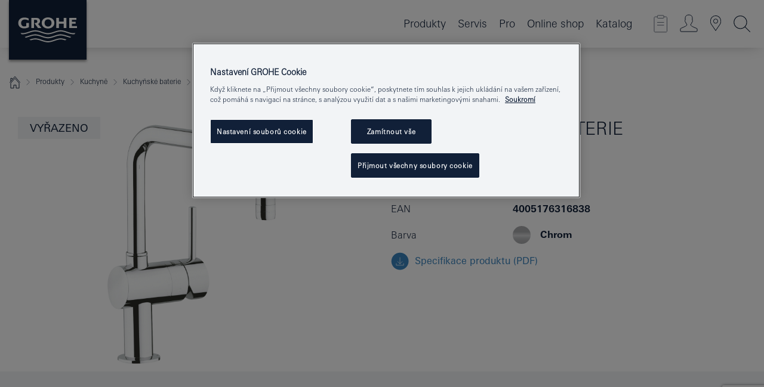

--- FILE ---
content_type: text/html;charset=UTF-8
request_url: https://www.grohe.cz/cs_cz/minta-p-kov-d-ezov-baterie-dn-15-30283000.html
body_size: 22491
content:
<!DOCTYPE html>

<!--[if IE 8]><html class="no-js ie ie8 lt-ie9" dir="ltr" lang="cs-CZ"><![endif]-->
<!--[if IE 9]><html class="no-js ie ie9" dir="ltr" lang="cs-CZ"><![endif]-->
<!--[if IEMobile]><html class="no-js ie ie-mobile" dir="ltr" lang="cs-CZ"><![endif]-->
<!--[if gt IE 8 | !IE]><!--><html class="no-js" dir="ltr" lang="cs-CZ"> <!--<![endif]-->



<!-- last generation 09.01.2026 at 13:25:40 | content-ID: 2531198 | structure-ID: 2531201 | ref-Name: productdeatilspage -->
<head>
<script>
// Define dataLayer and the gtag function.
window.dataLayer = window.dataLayer || [];
function gtag(){dataLayer.push(arguments);}
// Default ad_storage to 'denied'.
gtag('consent', 'default', {
ad_storage: "denied",
analytics_storage: "denied",
functionality_storage: "denied",
personalization_storage: "denied",
security_storage: "denied",
ad_user_data: "denied",
ad_personalization: "denied",
wait_for_update: 500
});
</script>
<script src="https://cdn.cookielaw.org/consent/f15af9fe-249c-4d30-a9ef-e454b7028140/OtAutoBlock.js" type="text/javascript"></script>
<script charset="UTF-8" data-document-language="true" data-domain-script="f15af9fe-249c-4d30-a9ef-e454b7028140" src="https://cdn.cookielaw.org/scripttemplates/otSDKStub.js" type="text/javascript"></script>
<script type="text/javascript">
function OptanonWrapper() {
if (document.cookie.includes('OptanonAlertBoxClosed')) {
document.dispatchEvent( new CustomEvent('consents-ready', { 'detail': { consent: false } }));
}
}
</script>
<script type="text/javascript">
window.LANG_DATA = '/cs_cz/_technical/defaulttexts/index.json';
window.mobileApp = false;
window.CONFIG = {
imageBasePath: 'https://fe.grohe.com/release/0.85.0/b2x',
disable_productComparison: true,
disable_notepadLoggedIn: false,
showPrices: true,
groheChannel: 'B2C',
disable_notepadAvailabilityRequest: false,
isGlobalSearch: false,
loginUrl: '/login-idp.jsp?wrong_login_url=/cs_cz/administration/login/&partial_registration_url=/cs_cz/administration/registration/account-partial-registration-smart.html&login_ok_url=https%3A//www.grohe.cz/cs_cz/_technical/webapp_properties/product-details-page.html',
staticSuggestionLinks : {
spareparts: '/cs_cz/vyhled%C3%A1v%C3%A1n%C3%AD-n%C3%A1hradnich-d%C3%ADl%C5%AF.html',
brochures: '/cs_cz/nase-sluzby/katalogy/brochures.html',
showrooms: '/cs_cz/nase-sluzby/showroomy-instalateri/showroom-locator.html'
},
targetGroupsMapping: {planner: 'pro', pro: 'pro', daa: 'pro', designer: 'pro', showroom: 'pro', end: 'end', inst: 'pro', architect: 'pro', aap: 'pro', projects: 'pro'},
showDiyProducts: true,
historicalProducts: true,
productFallbackImage:'',
allowAnonNotepad: false,
filterIcons: {
A613_04: {
src: '/media/datasources/filter_icons/c2c/c2c_platinum_bw_logo.png',
tooltip: '<p >Cradle to Cradle Certified® – PLATINUM</p>'
},
A613_01: {
src: '/media/datasources/filter_icons/c2c/c2c_bronze_bw_logo.png',
tooltip: '<p >Cradle to Cradle Certified® – BRONZE</p>'
},
A613_02: {
src: '/media/datasources/filter_icons/c2c/c2c_silver_bw_logo.png',
tooltip: '<p >Cradle to Cradle Certified® – SILVER</p>'
},
sustainable: {
src: '/media/datasources/filter_icons/sustainability/grohe_climate-care_logo.png',
tooltip: '<p >S pozitivním dopadem na udržitelný rozvoj. Zjistěte více na <a href="http://green.grohe.com" target="_blank" title="green.grohe.com" class=" " >green.grohe.com</a>.</p>'
},
A613_03: {
src: '/media/datasources/filter_icons/c2c/c2c_gold_bw_logo.png',
tooltip: '<p >Cradle to Cradle Certified® – GOLD</p>'
}
},
iconsForContent: [
'A613_04',
'A613_01',
'A613_02',
'A613_03'
],
portfolioBadges: {
quickfix :
{
sapValue : 'L3013_1',
backgroundColor: '#E1F8FF',
label: 'GROHE QuickFix'
},
spa :
{
sapValue : 'A611_03',
backgroundColor: '#EBE2D6',
label: 'GROHE SPA'
},
}
}
</script>
<script>
window.ENDPOINTS = {
'B2X_PROJECT_REFERENCES': '/cs_cz/_technical/project_config/project_references.json',
'B2X_PRODUCTS': 'https://api.sapcx.grohe.com/rest/v2/solr/master_cs_CZ_Product/select',
'B2X_PRODUCTS_SKU': 'https://api.sapcx.grohe.com/rest/v2/solr/master_cs_CZ_Product/suggestB2C',
'B2X_ACCOUNT_PASSWORD':'/myaccount/user/password',
'B2X_SMARTSHOP':'/smartshop/order/submit',
'GROHE_APPLICATION':'https://application.grohe.com',
'B2X_USER_INFO':'/myaccount/user/info',
'B2X_SMARTSHOP':'/smartshop/order/submit',
'B2X_MY_ACCOUNT_PRODUCT':'/myaccount/product/',
'B2X_PRODUCT':'/notepad/v1',
'B2X_SMART_INFO':'/website/smart-info',
'B2X_PREFERENCE_CENTER':'https://application.grohe.com/gateway/preference-center-send/',
'GROHE_SPECIFICATION':'https://specification.grohe.com',
'B2X_SMARTSHOP_SKU':'/website/sku/',
'B2X_PAGELIKES':'/website/pagelikes/',
'B2X_PREFERENCE_CENTER_CHANGE':'https://application.grohe.com/gateway/preference-center-change-send/',
'B2X_CERAMICS_LANDINGPAGES':'/_technical/landingpages.json',
'B2X_MY_ACCOUNT_PRODUCT_COMPARISON':'/myaccount/comparison/',
'B2X_MY_ACCOUNT_PRODUCT_SERIAL_VALIDATION':'/website/forms/serialnumber-check/',
'B2X_ORDER_TRACKING':'/website/new-ordertracking',
'B2X_ORDER_TRACKING_TOGGLE_NOTIFICATIONS':'/myaccount/user/update/emailnotifications/',
'B2X_SALESFORCE_PREFERENCE_CENTER':'/website/webforms/marketing-cloud/',
'B2X_ACCOUNT_REGISTRATION_ACCESS_TOKEN':'/myaccount/user/access-token',
'B2X_ACCOUNT_REFRESH_ACCESS_TOKEN':'/website/jwtoken/refresh-token',
'B2X_MY_ACCOUNT_PRODUCT_REGISTRATION':'/website/forms/product-registration',
'B2X_GATED_PREFERENCE_CENTER':'https://application.grohe.com/gateway/preference-center-send-v2/',
'B2X_MY_ACCOUNT_FILE_UPLOAD':'http://account/fileupload.php',
'B2X_EXPORT':'/notepad/v1',
'B2X_MY_ACCOUNT_ORDER_STATE':'/notepad/v1',
'B2X_SMART_UPI_HISTORY':'/website/account/history/upi',
'B2X_WEBSITE':'/solr/website_b2x/select',
'B2X_INVOICE_REGISTRATION':'/website/account/invoices/upload',
'B2X_NOTEPAD':'/notepad/v1',
'B2X_SMARTSHOP_UPI':'/website/upi/',
'B2X_AVAILABILITY':'/notepad/v1',
'B2X_ACCOUNT':'https://idp2-apigw.cloud.grohe.com/v1/web/users',
'B2X_ACCOUNT_UPDATE':'/myaccount/user/update',
'B2X_SMART_CHARGE':'/smartshop/creditcard/recharge',
'B2X_INVOICE_UPLOAD_HISTORY':'/website/account/history/invoices'
};
</script>
<script>
(function (sCDN, sCDNProject, sCDNWorkspace, sCDNVers) {
if (
window.localStorage !== null &&
typeof window.localStorage === "object" &&
typeof window.localStorage.getItem === "function" &&
window.sessionStorage !== null &&
typeof window.sessionStorage === "object" &&
typeof window.sessionStorage.getItem === "function"
) {
sCDNVers =
window.sessionStorage.getItem("jts_preview_version") ||
window.localStorage.getItem("jts_preview_version") ||
sCDNVers;
}
window.jentis = window.jentis || {};
window.jentis.config = window.jentis.config || {};
window.jentis.config.frontend = window.jentis.config.frontend || {};
window.jentis.config.frontend.cdnhost =
sCDN + "/get/" + sCDNWorkspace + "/web/" + sCDNVers + "/";
window.jentis.config.frontend.vers = sCDNVers;
window.jentis.config.frontend.env = sCDNWorkspace;
window.jentis.config.frontend.project = sCDNProject;
window._jts = window._jts || [];
var f = document.getElementsByTagName("script")[0];
var j = document.createElement("script");
j.async = true;
j.src = window.jentis.config.frontend.cdnhost + "mu3rbs.js";
f.parentNode.insertBefore(j, f);
})("https://1borb8.grohe.cz","grohe-cz","live", "_");
_jts.push({ track: "pageview" });
_jts.push({ track: "submit" });
</script>
<title> Páková dřezová baterie | GROHE </title> <meta name="title" content="Páková dřezová baterie" />   <meta content="noindex" name="robots" />  <meta charset="UTF-8" /> <meta content="telephone=no" name="format-detection" /> <meta content="width=device-width, initial-scale=1.0, minimum-scale=1.0, maximum-scale=1.0, user-scalable=no" name="viewport" /> <meta content="cs_cz" name="locale" /> <meta content="cs_cz" name="locales" /> <meta content="grohe_global" name="client" /> <meta content="b2x" name="pagescope" /> <meta content="https://fe.grohe.com/release/0.85.0/b2x" name="application-name" /> <meta content="https://fe.grohe.com/release/0.85.0/b2x/browserconfig.xml" name="msapplication-config" /> <meta content="#112038" name="msapplication-TileColor" /> <meta content="https://fe.grohe.com/release/0.85.0/b2x/mstile-144x144.png" name="msapplication-TileImage" /> <meta content="https://fe.grohe.com/release/0.85.0/b2x/mstile-70x70.png" name="msapplication-square70x70logo" /> <meta content="https://fe.grohe.com/release/0.85.0/b2x/mstile-150x150.png" name="msapplication-square150x150logo" /> <meta content="https://fe.grohe.com/release/0.85.0/b2x/mstile-310x150.png" name="msapplication-wide310x150logo" /> <meta content="https://fe.grohe.com/release/0.85.0/b2x/mstile-310x310.png" name="msapplication-square310x310logo" /> <meta content="IE=Edge" http-equiv="X-UA-Compatible" /> <meta content="productdeatilspage" name="siteUID_es" /> <meta content="none" name="videoType_s" />
<link href="https://fe.grohe.com/release/0.85.0/b2x/favicon.ico" rel="icon" type="image/ico" />
<link href="https://fe.grohe.com/release/0.85.0/b2x/favicon.ico" rel="shortcut icon" type="image/x-icon" />
<link href="https://fe.grohe.com/release/0.85.0/b2x/favicon.ico" rel="icon" sizes="16x16 32x32 48x48" type="image/vnd.microsoft.icon" />
<link href="https://fe.grohe.com/release/0.85.0/b2x/favicon-16x16.png" rel="icon" sizes="16x16" type="image/png" />
<link href="https://fe.grohe.com/release/0.85.0/b2x/favicon-32x32.png" rel="icon" sizes="32x32" type="image/png" />
<link href="https://fe.grohe.com/release/0.85.0/b2x/favicon-48x48.png" rel="icon" sizes="48x48" type="image/png" />
<link href="https://fe.grohe.com/release/0.85.0/b2x/apple-touch-icon-76x76.png" rel="apple-touch-icon" sizes="76x76" />
<link href="https://fe.grohe.com/release/0.85.0/b2x/apple-touch-icon-120x120.png" rel="apple-touch-icon" sizes="120x120" />
<link href="https://fe.grohe.com/release/0.85.0/b2x/apple-touch-icon-152x152.png" rel="apple-touch-icon" sizes="152x152" />
<link href="https://fe.grohe.com/release/0.85.0/b2x/apple-touch-icon-180x180.png" rel="apple-touch-icon" sizes="180x180" />
<link rel="canonical" href="https://www.grohe.cz/cs_cz/p-kov-d-ezov-baterie-30283000.html" />
<link href="https://fe.grohe.com/release/0.85.0/b2x/css/bootstrap.css?created=20200624145752" media="all" rel="stylesheet" />
<link href="https://fe.grohe.com/release/0.85.0/b2x/css/main.css?created=20200624145752" media="all" rel="stylesheet" />
<script type="text/javascript"> var searchHeaderConfig = { "productSettings" : { "preferredResults": { "code": [ ] }, "preselection": { "filter": [{"historical":["null"]}] } }, "contentSettings": { } }; </script>
</head>




<body class="b2x-navigation pdp-ncs">
<!-- noindex -->
<script type="text/javascript">
// read cookie (DEXT-1212)
function getCookie(name) {
const nameEQ = name + "=";
const cookies = document.cookie.split(';');
for (let i = 0; i < cookies.length; i++) {
let cookie = cookies[i];
while (cookie.charAt(0) === ' ') {
cookie = cookie.substring(1, cookie.length);
}
if (cookie.indexOf(nameEQ) === 0) {
return cookie.substring(nameEQ.length, cookie.length);
}
}
return null;
}
</script>
<script type="text/javascript">
// <![CDATA[
var dataLayer = dataLayer || [];
// check if cookie is available
var hashedEmail = getCookie('hashed_email');
if (hashedEmail) {
dataLayer.push({
'hashedUserData': {
'sha256': {
'email': hashedEmail
}
}
});
}
dataLayer.push({
'pageName':'/p-kov-d-ezov-baterie-30283000',
'pageTitle':'Páková dřezová baterie',
'pageId':'2531201',
'pageSystemPath':'grohe_global/_technical_1/webapp_properties',
'pageCreated':'2019-02-27',
'pageLastEdit':'2026-01-09',
'pageCountry':'cz',
'pageLanguage':'cs',
'internal':'false',
'pagePool':'europe',
'pageArea':'portal',
'pageScope':'b2x',
'pageCategory':'product detail page',
});
// ]]>
</script>
<!-- Google Tag Manager -->
<noscript><iframe height="0" src="//www.googletagmanager.com/ns.html?id=GTM-PGZM7P" style="display:none;visibility:hidden" width="0"></iframe></noscript>
<script>
// <![CDATA[
(function(w,d,s,l,i){w[l]=w[l]||[];w[l].push({'gtm.start':
new Date().getTime(),event:'gtm.js'});var f=d.getElementsByTagName(s)[0],
j=d.createElement(s),dl=l!='dataLayer'?'&l='+l:'';j.async=true;j.setAttribute('class','optanon-category-C0001');j.src=
'//www.googletagmanager.com/gtm.js?id='+i+dl;f.parentNode.insertBefore(j,f);
})(window,document,'script','dataLayer','GTM-PGZM7P');
// ]]>
</script>
<!-- End Google Tag Manager -->
<div class="vuejs-container" id="vuejs-dev-container">
<div class="ie-flex-wrapper">
<div class="page-wrap">
<div class="vuejs-container" id="vuejs-header-container">
	<header class="header--fixed header header--bordertop sticky-top header--shadow header--bgColorFlyoutMobileSecondary header--bgColorFlyoutDesktopSecondary header--colorFlyoutMobileLight header--colorFlyoutDesktopLight" v-scrollbar-width-detection="">
		<div class="container">
			<nav class="navbar-light  navbar navbar-expand-xl" itemscope="" itemtype="http://schema.org/Organization">
					<a class="navbar-brand" href="/cs_cz/" itemprop="url" title="GROHE - Pure joy of water ">
<svg height="100" version="1.1" viewBox="0, 0, 130, 100" width="130" x="0" xmlns="http://www.w3.org/2000/svg" xmlns:xlink="http://www.w3.org/1999/xlink" y="0">
  <g id="Ebene_1">
    <path d="M0,0 L130,0 L130,100 L0,100 L0,0 z" fill="#112038"></path>
    <path d="M59.615,38.504 C59.614,42.055 62.032,44.546 65.48,44.546 C68.93,44.546 71.346,42.057 71.346,38.505 C71.346,34.943 68.937,32.459 65.48,32.459 C62.024,32.459 59.615,34.942 59.615,38.504 z M54.872,38.504 C54.872,33.132 59.351,29.205 65.48,29.205 C71.61,29.205 76.091,33.132 76.091,38.504 C76.091,43.861 71.601,47.795 65.48,47.795 C59.361,47.795 54.872,43.862 54.872,38.504 z M101.056,29.875 L101.056,47.124 L114,47.124 L114,43.744 L105.549,43.744 L105.549,39.645 L111.762,39.645 L111.762,36.396 L105.549,36.396 L105.549,33.254 L113.015,33.254 L113.015,29.875 L101.056,29.875 z M79.299,29.875 L79.299,47.124 L83.798,47.124 L83.798,39.75 L91.75,39.75 L91.75,47.124 L96.251,47.124 L96.251,29.875 L91.75,29.875 L91.75,36.252 L83.798,36.252 L83.798,29.875 L79.299,29.875 z M37.413,29.875 L37.413,47.124 L41.915,47.124 L41.915,33.129 L43.855,33.129 C46.4,33.129 47.54,33.942 47.54,35.751 C47.54,37.599 46.265,38.655 44.025,38.655 L43.036,38.629 L42.53,38.629 L48.784,47.124 L54.537,47.124 L48.803,40.188 C50.932,39.227 52.067,37.522 52.067,35.28 C52.067,31.626 49.7,29.875 44.761,29.875 L37.413,29.875 z M29.048,38.463 L29.048,43.635 C27.867,44.129 26.688,44.376 25.513,44.376 C22.484,44.376 20.354,42.037 20.354,38.708 C20.354,35.121 22.899,32.621 26.552,32.621 C28.594,32.621 30.616,33.191 33.069,34.455 L33.069,31.017 C29.936,29.736 28.39,29.371 26.074,29.371 C19.679,29.371 15.594,32.989 15.594,38.654 C15.594,44.043 19.558,47.627 25.517,47.627 C28.174,47.627 31.325,46.772 33.621,45.431 L33.621,38.463 L29.048,38.463 z M96.501,66.368 L96.068,66.211 L94.887,65.816 C91.46,64.783 88.718,64.267 86.624,64.267 C84.871,64.267 81.902,64.772 79.548,65.469 L78.373,65.816 C77.777,66.013 77.378,66.143 77.185,66.211 L76.004,66.618 L74.831,67.016 L73.649,67.418 C70.062,68.579 67.509,69.097 65.387,69.097 C63.559,69.097 60.849,68.597 58.304,67.791 L57.122,67.418 L55.943,67.016 L54.766,66.618 L53.585,66.211 L52.399,65.816 C48.977,64.783 46.228,64.267 44.146,64.267 C42.38,64.269 39.416,64.77 37.059,65.469 L35.885,65.816 C35.047,66.086 34.875,66.147 34.27,66.368 L36.645,67.6 L37.178,67.439 C39.947,66.583 42.331,66.137 44.151,66.137 C45.682,66.137 48.074,66.527 50.042,67.095 L51.224,67.439 L52.399,67.819 L53.585,68.211 L54.766,68.619 L55.943,69.018 L57.122,69.412 C60.668,70.5 63.278,71.001 65.388,71 C67.199,70.999 69.966,70.517 72.468,69.767 L73.649,69.412 L74.831,69.018 L76.004,68.619 L77.185,68.211 L78.373,67.819 L79.548,67.439 C82.561,66.544 84.782,66.137 86.628,66.138 C88.447,66.138 90.828,66.584 93.595,67.439 L94.127,67.6 L96.501,66.368 z M104.198,61.892 L97.321,59.781 C94.229,58.831 93.033,58.497 91.384,58.133 C89.639,57.747 87.89,57.525 86.625,57.525 C84.63,57.525 80.826,58.235 78.373,59.065 L73.649,60.666 C70.452,61.749 67.509,62.346 65.362,62.346 C63.203,62.346 60.289,61.755 57.076,60.666 L52.352,59.065 C49.906,58.236 46.087,57.525 44.09,57.525 C42.832,57.525 41.067,57.75 39.335,58.133 C37.705,58.495 36.413,58.853 33.397,59.781 L26.528,61.892 C27.262,62.56 27.458,62.714 28.28,63.271 L32.098,62.109 L35.253,61.178 L36.52,60.803 C39.877,59.813 42.154,59.388 44.094,59.388 C45.857,59.388 49.045,59.971 51.17,60.686 L57.076,62.667 C59.842,63.594 63.267,64.248 65.363,64.248 C67.451,64.248 70.907,63.59 73.649,62.667 L79.548,60.686 C81.665,59.975 84.872,59.386 86.628,59.388 C88.575,59.388 90.832,59.81 94.198,60.803 L95.465,61.178 L98.621,62.109 L102.446,63.271 C103.264,62.71 103.459,62.557 104.198,61.892 z M111.243,55.247 L111.047,55.575 C110.607,56.31 110.407,56.583 109.748,57.365 C108.911,57.479 108.576,57.504 107.913,57.504 C105.809,57.504 102.364,56.844 99.611,55.916 L94.887,54.32 C91.678,53.24 88.747,52.643 86.628,52.641 C84.843,52.641 81.715,53.215 79.548,53.941 L73.649,55.916 C70.868,56.846 67.455,57.504 65.388,57.504 C63.323,57.504 59.907,56.847 57.122,55.916 L51.224,53.941 C49.056,53.215 45.933,52.641 44.146,52.641 C42.03,52.641 39.091,53.24 35.885,54.32 L31.161,55.916 C28.406,56.844 24.963,57.504 22.854,57.504 C22.191,57.504 21.859,57.479 21.031,57.365 C20.418,56.66 20.178,56.332 19.724,55.575 L19.529,55.247 C21.128,55.507 22.022,55.601 22.899,55.601 C25.001,55.601 28.008,54.989 31.161,53.922 L35.885,52.32 C38.381,51.474 42.108,50.778 44.146,50.777 C46.174,50.777 49.904,51.476 52.399,52.32 L57.122,53.922 C60.274,54.989 63.284,55.601 65.387,55.601 C67.488,55.601 70.498,54.989 73.649,53.922 L78.373,52.32 C80.865,51.476 84.597,50.777 86.622,50.777 C88.665,50.777 92.385,51.474 94.887,52.32 L99.611,53.922 C102.763,54.989 105.77,55.601 107.872,55.601 C108.749,55.601 109.643,55.507 111.243,55.247 z" fill="#FFFFFE"></path>
  </g>
</svg>
					</a>
				<div class="header__iconwrapper">
			        <a aria-controls="navigationMenuContent" aria-expanded="false" aria-label="Toggle navigation" class="navbar-toggler" data-target="#navigationMenuContent" data-toggle="collapse">
			          <span class="navbar-toggler-icon" v-sidebar-nav-toggler=""></span>
			        </a>				
				</div>
				<a class="d-none d-lg-none nav-mobile-header__closer icon_close_secondary" v-nav-icons-flyout-toggler=""></a>
				<div class="row collapse navbar-collapse" id="navigationMenuContent">
<ul class="container navbar-nav navnode navnode--main">
<li class="nav-item">
<a aria-expanded="false" aria-haspopup="true" class="nav-link level1 hasNextLevel nav-link--noFocus nav-link--light nav-link--layerarrow nav-link--primarynav" href="javascript:void(0);" id="flyout-6084633" role="button" v-next-level-nav-toggler="" v-sidebar-nav-toggler="">
Produkty
</a>


</li>
<li class="nav-item">
<a aria-expanded="false" aria-haspopup="true" class="nav-link level1 hasNextLevel nav-link--noFocus nav-link--light nav-link--layerarrow nav-link--primarynav" href="javascript:void(0);" id="flyout-3430771" role="button" v-next-level-nav-toggler="" v-sidebar-nav-toggler="">
Servis
</a>


</li>
<li class="nav-item">
<a aria-expanded="false" aria-haspopup="true" class="nav-link level1 hasNextLevel nav-link--noFocus nav-link--light nav-link--layerarrow nav-link--primarynav" href="javascript:void(0);" id="flyout-2522320" role="button" v-next-level-nav-toggler="" v-sidebar-nav-toggler="">
Pro
</a>


</li>
<li class="nav-item">
<a class="nav-link nav-link--noFocus nav-link--light nav-link--layerarrow nav-link--primarynav" href="https://shop.grohe.com/cs_CZ/?_ga=2.93311774.20562663.1704277391-1723645567.1704277391">Online shop</a>
</li>
<li class="nav-item">
<a class="nav-link nav-link--noFocus nav-link--light nav-link--layerarrow nav-link--primarynav" href="http://flip-catalogue.grohe.com/cs_cz/Katalog_2026_cs-cz/index.html">Katalog</a>
</li>
</ul>
				</div>
				<ul class="navbar-nav navnode navnode--icons" v-nav-icons-scroll-handler="">
						<li class="nav-item nav-item--flyout nav-item--icon">
		<notepad-navigation href="/cs_cz/notepad/" title="Open: MŮJ POZNÁMKOVÝ BLOK "></notepad-navigation>
    </li>
	<li class="nav-item nav-item--flyout nav-item--icon">
		<a aria-expanded="false" aria-haspopup="true" class="nav-link nav-link--noFocus nav-link--light nav-link--layerarrow nav-link--primarynav flyout-toggle" href="#" id="flyout-login" role="button" title="" v-nav-icons-flyout-toggler="">			
							
					
	        							

				<div class="flyout-icon flyout-icon--login"></div>
	        			

		</a>
				<div aria-labelledby="flyout-login" class="flyout" v-add-class-if-logged-in="'flyout--withFullWidthCategory'">
		      	<div class="flyout__background flyout__background--plain ">
					<a class="flyout__closer" v-nav-primary-closer=""></a>
				</div>
				<div class="row navbar-nav navnode navnode--secondary ">   
					<div class="navnode__wrapper navnode__wrapper--columnCategories">
						<ul class="container navnode__container navnode__container--login">
							<li class="nav-item nav-item--secondarynav col-12 nav-item--flyout flyout-category">								
											
		
						    								

							        <div class="flyout__headline text-uppercase">
								        <strong>PŘIHLÁŠENÍ</strong>
									</div>
									<div class="text-white mb-3"><span>
								        K registraci nebo příhlášení budete přesměrováni na Profesionální portál GROHE.
									</span></div>
										<a class="btn btn-primary btn--flyoutLogin" href="/login-idp.jsp?wrong_login_url=/cs_cz/administration/login/&amp;partial_registration_url=/cs_cz/administration/registration/account-partial-registration-smart.html&amp;login_ok_url=http://www.grohe.cz/cs_cz/">PŘIHLÁŠENÍ</a>
										 <a class=" link link d-block mb-2 scroll-link" href="/cs_cz/administration/registration/account-registration-non-smart.html#null" title="Ještě nejste zaregistrováni?"> Ještě nejste zaregistrováni?</a>
											
		
							</li>
						</ul>
					</div>						
														
				</div>
			</div>
		</li>
					

    <li class="nav-item nav-item--flyout nav-item--icon">
		<a class="nav-link nav-link--noFocus nav-link--light nav-link--primarynav nav-link--locator" href="/cs_cz/nase-sluzby/showroomy-instalateri/showroom-locator.html" title="Showroom Locator">
			<span class="showroom-locator-icon"></span>
		</a>
	</li>
	<li class="nav-item nav-item--flyout nav-item--icon">
		<a aria-expanded="false" aria-haspopup="true" class="nav-link nav-link--noFocus nav-link--light nav-link--layerarrow nav-link--primarynav flyout-toggle" href="#" id="flyout-search" role="button" title="Open: HLEDAT " v-nav-icons-flyout-toggler="">
			<div class="flyout-icon flyout-icon--search"></div>
		</a>
		<div aria-labelledby="flyout-search" class="flyout">
			<div class="flyout__background flyout__background--plain ">
				<a class="flyout__closer" v-nav-primary-closer=""></a>
			</div>
			<div class="row navbar-nav navnode navnode--secondary navnode--fullHeight ">
				<ul class="container navnode__container navnode__container--search">
					<li class="nav-item nav-item--secondarynav nav-item--noborder">
						<div class="nav-search-item container justify-content-center">
							<div class="nav-search-item__inner col-12 col-lg-8">
								<b2x-search-header :dal-search-enabled="false" search-base-url="/cs_cz/vysledky-vyhledavani.html">
                              </b2x-search-header>
							</div>
						</div>
					</li>
				</ul>
			</div>
		</div>
    </li>

				</ul>
			</nav>
		</div>
	</header>
<aside class="navigation-sidebar navigation-sidebar--hidden">
<a class="navbar-brand" href="/cs_cz/" itemprop="url" title="GROHE - Pure joy of water ">
<svg height="100" version="1.1" viewBox="0, 0, 130, 100" width="130" x="0" xmlns="http://www.w3.org/2000/svg" xmlns:xlink="http://www.w3.org/1999/xlink" y="0">
<g id="Ebene_1">
<path d="M0,0 L130,0 L130,100 L0,100 L0,0 z" fill="#112038"></path>
<path d="M59.615,38.504 C59.614,42.055 62.032,44.546 65.48,44.546 C68.93,44.546 71.346,42.057 71.346,38.505 C71.346,34.943 68.937,32.459 65.48,32.459 C62.024,32.459 59.615,34.942 59.615,38.504 z M54.872,38.504 C54.872,33.132 59.351,29.205 65.48,29.205 C71.61,29.205 76.091,33.132 76.091,38.504 C76.091,43.861 71.601,47.795 65.48,47.795 C59.361,47.795 54.872,43.862 54.872,38.504 z M101.056,29.875 L101.056,47.124 L114,47.124 L114,43.744 L105.549,43.744 L105.549,39.645 L111.762,39.645 L111.762,36.396 L105.549,36.396 L105.549,33.254 L113.015,33.254 L113.015,29.875 L101.056,29.875 z M79.299,29.875 L79.299,47.124 L83.798,47.124 L83.798,39.75 L91.75,39.75 L91.75,47.124 L96.251,47.124 L96.251,29.875 L91.75,29.875 L91.75,36.252 L83.798,36.252 L83.798,29.875 L79.299,29.875 z M37.413,29.875 L37.413,47.124 L41.915,47.124 L41.915,33.129 L43.855,33.129 C46.4,33.129 47.54,33.942 47.54,35.751 C47.54,37.599 46.265,38.655 44.025,38.655 L43.036,38.629 L42.53,38.629 L48.784,47.124 L54.537,47.124 L48.803,40.188 C50.932,39.227 52.067,37.522 52.067,35.28 C52.067,31.626 49.7,29.875 44.761,29.875 L37.413,29.875 z M29.048,38.463 L29.048,43.635 C27.867,44.129 26.688,44.376 25.513,44.376 C22.484,44.376 20.354,42.037 20.354,38.708 C20.354,35.121 22.899,32.621 26.552,32.621 C28.594,32.621 30.616,33.191 33.069,34.455 L33.069,31.017 C29.936,29.736 28.39,29.371 26.074,29.371 C19.679,29.371 15.594,32.989 15.594,38.654 C15.594,44.043 19.558,47.627 25.517,47.627 C28.174,47.627 31.325,46.772 33.621,45.431 L33.621,38.463 L29.048,38.463 z M96.501,66.368 L96.068,66.211 L94.887,65.816 C91.46,64.783 88.718,64.267 86.624,64.267 C84.871,64.267 81.902,64.772 79.548,65.469 L78.373,65.816 C77.777,66.013 77.378,66.143 77.185,66.211 L76.004,66.618 L74.831,67.016 L73.649,67.418 C70.062,68.579 67.509,69.097 65.387,69.097 C63.559,69.097 60.849,68.597 58.304,67.791 L57.122,67.418 L55.943,67.016 L54.766,66.618 L53.585,66.211 L52.399,65.816 C48.977,64.783 46.228,64.267 44.146,64.267 C42.38,64.269 39.416,64.77 37.059,65.469 L35.885,65.816 C35.047,66.086 34.875,66.147 34.27,66.368 L36.645,67.6 L37.178,67.439 C39.947,66.583 42.331,66.137 44.151,66.137 C45.682,66.137 48.074,66.527 50.042,67.095 L51.224,67.439 L52.399,67.819 L53.585,68.211 L54.766,68.619 L55.943,69.018 L57.122,69.412 C60.668,70.5 63.278,71.001 65.388,71 C67.199,70.999 69.966,70.517 72.468,69.767 L73.649,69.412 L74.831,69.018 L76.004,68.619 L77.185,68.211 L78.373,67.819 L79.548,67.439 C82.561,66.544 84.782,66.137 86.628,66.138 C88.447,66.138 90.828,66.584 93.595,67.439 L94.127,67.6 L96.501,66.368 z M104.198,61.892 L97.321,59.781 C94.229,58.831 93.033,58.497 91.384,58.133 C89.639,57.747 87.89,57.525 86.625,57.525 C84.63,57.525 80.826,58.235 78.373,59.065 L73.649,60.666 C70.452,61.749 67.509,62.346 65.362,62.346 C63.203,62.346 60.289,61.755 57.076,60.666 L52.352,59.065 C49.906,58.236 46.087,57.525 44.09,57.525 C42.832,57.525 41.067,57.75 39.335,58.133 C37.705,58.495 36.413,58.853 33.397,59.781 L26.528,61.892 C27.262,62.56 27.458,62.714 28.28,63.271 L32.098,62.109 L35.253,61.178 L36.52,60.803 C39.877,59.813 42.154,59.388 44.094,59.388 C45.857,59.388 49.045,59.971 51.17,60.686 L57.076,62.667 C59.842,63.594 63.267,64.248 65.363,64.248 C67.451,64.248 70.907,63.59 73.649,62.667 L79.548,60.686 C81.665,59.975 84.872,59.386 86.628,59.388 C88.575,59.388 90.832,59.81 94.198,60.803 L95.465,61.178 L98.621,62.109 L102.446,63.271 C103.264,62.71 103.459,62.557 104.198,61.892 z M111.243,55.247 L111.047,55.575 C110.607,56.31 110.407,56.583 109.748,57.365 C108.911,57.479 108.576,57.504 107.913,57.504 C105.809,57.504 102.364,56.844 99.611,55.916 L94.887,54.32 C91.678,53.24 88.747,52.643 86.628,52.641 C84.843,52.641 81.715,53.215 79.548,53.941 L73.649,55.916 C70.868,56.846 67.455,57.504 65.388,57.504 C63.323,57.504 59.907,56.847 57.122,55.916 L51.224,53.941 C49.056,53.215 45.933,52.641 44.146,52.641 C42.03,52.641 39.091,53.24 35.885,54.32 L31.161,55.916 C28.406,56.844 24.963,57.504 22.854,57.504 C22.191,57.504 21.859,57.479 21.031,57.365 C20.418,56.66 20.178,56.332 19.724,55.575 L19.529,55.247 C21.128,55.507 22.022,55.601 22.899,55.601 C25.001,55.601 28.008,54.989 31.161,53.922 L35.885,52.32 C38.381,51.474 42.108,50.778 44.146,50.777 C46.174,50.777 49.904,51.476 52.399,52.32 L57.122,53.922 C60.274,54.989 63.284,55.601 65.387,55.601 C67.488,55.601 70.498,54.989 73.649,53.922 L78.373,52.32 C80.865,51.476 84.597,50.777 86.622,50.777 C88.665,50.777 92.385,51.474 94.887,52.32 L99.611,53.922 C102.763,54.989 105.77,55.601 107.872,55.601 C108.749,55.601 109.643,55.507 111.243,55.247 z" fill="#FFFFFE"></path>
</g>
</svg>
</a>
<a class="navigation-sidebar__close-btn" href="#" target="_self" v-sidebar-nav-toggler="">
<span class="icon icon_close_primary"></span>
</a>
<nav class="nav-container nav-container--level1">
<ul class="navigation navigation">
<li class="nav-item">
<a aria-expanded="false" aria-haspopup="true" class="nav-link next-level-toggle nav-link--noFocus nav-link--light" href="javascript:void(0);" id="flyout-6084633" role="button" v-next-level-nav-toggler="">
Produkty
</a>
<nav class="nav-container nav-container--level2 hidden">
<a class="nav-link link-back level2" href="javascript:void(0)" v-nav-back-button="">Produkty</a>
<ul class="navigation navigation--level2">
<li class="nav-item">
<a aria-expanded="false" aria-haspopup="true" class="nav-link level2 nav-link--noFocus nav-link--light next-level-toggle" href="javascript:void(0);" id="flyout-987017" role="button" v-next-level-nav-toggler="">
Koupelna
</a>
<nav class="nav-container nav-container--level3 hidden">
<a class="nav-link link-back level3" href="javascript:void(0)" v-nav-back-button="">Koupelna</a>
<ul class="navigation navigation--level3">
<li class="nav-item">
<a aria-expanded="false" aria-haspopup="true" class="nav-link level3 nav-link--noFocus nav-link--light next-level-toggle" href="javascript:void(0);" id="flyout-987041" role="button" v-next-level-nav-toggler="">
Umyvadlové Baterie
</a>
<nav class="nav-container nav-container--level4 hidden">
<a class="nav-link link-back level4" href="javascript:void(0)" v-nav-back-button="">Umyvadlové Baterie</a>
<ul class="navigation navigation--level4">
<li class="nav-item">
<a class="nav-link level4 nav-link--noFocus nav-link--light" href="/cs_cz/pro-vasi-koupelnu/pro-umyvadla/for-wash-basins.html">
Produktový seznam
</a>
</li>
<li class="nav-item">
<a class="nav-link level4 nav-link--noFocus nav-link--light" href="/cs_cz/pro-vasi-koupelnu/serie/overview-bathroom-collections.html">
Koupelnové kolekce
</a>
</li>
<li class="nav-item">
<a class="nav-link level4 nav-link--noFocus nav-link--light" href="/cs_cz/for-your-bathroom/for-wash-basins/icon-3d/">
Icon 3D
</a>
</li>
<li class="nav-item">
<a class="nav-link level4 nav-link--noFocus nav-link--light" href="/cs_cz/for-your-bathroom/for-wash-basins/grohe-plus/">
GROHE Plus
</a>
</li>
</ul>
</nav>
</li>
<li class="nav-item">
<a aria-expanded="false" aria-haspopup="true" class="nav-link level3 nav-link--noFocus nav-link--light next-level-toggle" href="javascript:void(0);" id="flyout-985674" role="button" v-next-level-nav-toggler="">
Sprchy
</a>
<nav class="nav-container nav-container--level4 hidden">
<a class="nav-link link-back level4" href="javascript:void(0)" v-nav-back-button="">Sprchy</a>
<ul class="navigation navigation--level4">
<li class="nav-item">
<a class="nav-link level4 nav-link--noFocus nav-link--light" href="/cs_cz/koupelna/sprchy.html">
Dokonalý sprchový zážitek
</a>
</li>
<li class="nav-item">
<a class="nav-link level4 nav-link--noFocus nav-link--light" href="https://www.grohe.cz/cs_cz/koupelna/sprchy/portfolio.html">
Kolekce sprch a termostatů
</a>
</li>
<li class="nav-item">
<a class="nav-link level4 nav-link--noFocus nav-link--light" href="/cs_cz/pro-vasi-koupelnu/smartcontrol.html">
SmartControl
</a>
</li>
<li class="nav-item">
<a class="nav-link level4 nav-link--noFocus nav-link--light" href="/cs_cz/koupelna/sprchove_produkty.html">
Produktový seznam
</a>
</li>
<li class="nav-item">
<a class="nav-link level4 nav-link--noFocus nav-link--light" href="/cs_cz/energy-for-life/showroom/">
Energy for life
</a>
</li>
<li class="nav-item">
<a class="nav-link level4 nav-link--noFocus nav-link--light" href="/cs_cz/podomitkove-sprchy/">
Podomítkové sprchy
</a>
</li>
</ul>
</nav>
</li>
<li class="nav-item">
<a aria-expanded="false" aria-haspopup="true" class="nav-link level3 nav-link--noFocus nav-link--light next-level-toggle" href="javascript:void(0);" id="flyout-987003" role="button" v-next-level-nav-toggler="">
Vany
</a>
<nav class="nav-container nav-container--level4 hidden">
<a class="nav-link link-back level4" href="javascript:void(0)" v-nav-back-button="">Vany</a>
<ul class="navigation navigation--level4">
<li class="nav-item">
<a class="nav-link level4 nav-link--noFocus nav-link--light" href="/cs_cz/pro-vasi-koupelnu/pro-vany/for-bath-tubes.html">
Přehled
</a>
</li>
<li class="nav-item">
<a class="nav-link level4 nav-link--noFocus nav-link--light" href="/cs_cz/for-your-bathroom/for-bath-tubes/rapido-smartbox/">
Rapido SmartBox
</a>
</li>
</ul>
</nav>
</li>
<li class="nav-item">
<a aria-expanded="false" aria-haspopup="true" class="nav-link level3 nav-link--noFocus nav-link--light next-level-toggle" href="javascript:void(0);" id="flyout-987010" role="button" v-next-level-nav-toggler="">
Koupelnové doplňky
</a>
<nav class="nav-container nav-container--level4 hidden">
<a class="nav-link link-back level4" href="javascript:void(0)" v-nav-back-button="">Koupelnové doplňky</a>
<ul class="navigation navigation--level4">
<li class="nav-item">
<a class="nav-link level4 nav-link--noFocus nav-link--light" href="/cs_cz/pro-vasi-koupelnu/koupelnove-doplnky/overview-accessories.html">
Produktový seznam
</a>
</li>
<li class="nav-item">
<a class="nav-link level4 nav-link--noFocus nav-link--light" href="/cs_cz/for-your-bathroom/bathroom-accessories/accessories/overview-accessories-collections.html">
Doplňky
</a>
</li>
</ul>
</nav>
</li>
<li class="nav-item">
<a aria-expanded="false" aria-haspopup="true" class="nav-link level3 nav-link--noFocus nav-link--light next-level-toggle" href="javascript:void(0);" id="flyout-1050994" role="button" v-next-level-nav-toggler="">
Sanitární keramika
</a>
<nav class="nav-container nav-container--level4 hidden">
<a class="nav-link link-back level4" href="javascript:void(0)" v-nav-back-button="">Sanitární keramika</a>
<ul class="navigation navigation--level4">
<li class="nav-item">
<a class="nav-link level4 nav-link--noFocus nav-link--light" href="/cs_cz/pro-vasi-koupelnu/keramika/ceramics-overview/">
Keramické kolekce
</a>
</li>
<li class="nav-item">
<a class="nav-link level4 nav-link--noFocus nav-link--light" href="/cs_cz/pro-vasi-koupelnu/keramika/start-round/">
Start Round Ceramic
</a>
</li>
<li class="nav-item">
<a class="nav-link level4 nav-link--noFocus nav-link--light" href="/cs_cz/pro-vasi-koupelnu/keramika/bau-ceramics/">
Bau Ceramic
</a>
</li>
<li class="nav-item">
<a class="nav-link level4 nav-link--noFocus nav-link--light" href="/cs_cz/pro-vasi-koupelnu/keramika/cube-ceramics.html">
Cube
</a>
</li>
<li class="nav-item">
<a class="nav-link level4 nav-link--noFocus nav-link--light" href="/cs_cz/pro-vasi-koupelnu/keramika/euro-ceramics.html">
Euro
</a>
</li>
<li class="nav-item">
<a class="nav-link level4 nav-link--noFocus nav-link--light" href="/cs_cz/for-your-bathroom/ceramics/essence/">
Essence
</a>
</li>
<li class="nav-item">
<a class="nav-link level4 nav-link--noFocus nav-link--light" href="/cs_cz/for-your-bathroom/ceramics/shower-trays/">
Sprchové Vaničky
</a>
</li>
<li class="nav-item">
<a class="nav-link level4 nav-link--noFocus nav-link--light" href="/cs_cz/pro-vasi-koupelnu/keramika/perfect-match.html">
GROHE Perfect Match
</a>
</li>
</ul>
</nav>
</li>
<li class="nav-item">
<a aria-expanded="false" aria-haspopup="true" class="nav-link level3 nav-link--noFocus nav-link--light next-level-toggle" href="javascript:void(0);" id="flyout-987048" role="button" v-next-level-nav-toggler="">
WC, Pisoáry, Bidety
</a>
<nav class="nav-container nav-container--level4 hidden">
<a class="nav-link link-back level4" href="javascript:void(0)" v-nav-back-button="">WC, Pisoáry, Bidety</a>
<ul class="navigation navigation--level4">
<li class="nav-item">
<a class="nav-link level4 nav-link--noFocus nav-link--light" href="/cs_cz/pro-vasi-koupelnu/pro-wc-pisoar-bidet/for-wc-urinal-bidet.html">
Produktový seznam
</a>
</li>
<li class="nav-item">
<a class="nav-link level4 nav-link--noFocus nav-link--light" href="https://www.grohe.cz/cs_cz/sprchove-toalety/funkce/">
Koupelnové baterie
</a>
</li>
<li class="nav-item">
<a class="nav-link level4 nav-link--noFocus nav-link--light" href="/cs_cz/bathroom/concealed-solutions/">
Podomítková řešení
</a>
</li>
<li class="nav-item">
<a class="nav-link level4 nav-link--noFocus nav-link--light" href="/cs_cz/for-your-bathroom/flush-plates/">
Toalety a ovládací tlačítka
</a>
</li>
<li class="nav-item">
<a class="nav-link level4 nav-link--noFocus nav-link--light" href="/cs_cz/pro-vasi-koupelnu/serie/instalace/rapid-sl-installation-system.html">
Rapid SL
</a>
</li>
<li class="nav-item">
<a class="nav-link level4 nav-link--noFocus nav-link--light" href="/cs_cz/products/for-your-bathroom/for-wc-urinal-bidet/wc-collections/solido.html">
Solido – Vše V Jednom
</a>
</li>
<li class="nav-item">
<a class="nav-link level4 nav-link--noFocus nav-link--light" href="/cs_cz/products/for-your-bathroom/for-wc-urinal-bidet/fy24_manual-bidet-seat/">
Manuální bidetové sedátko
</a>
</li>
</ul>
</nav>
</li>
<li class="nav-item">
<a aria-expanded="false" aria-haspopup="true" class="nav-link level3 nav-link--noFocus nav-link--light next-level-toggle" href="javascript:void(0);" id="flyout-984176" role="button" v-next-level-nav-toggler="">
Koupelnová inspirace
</a>
<nav class="nav-container nav-container--level4 hidden">
<a class="nav-link link-back level4" href="javascript:void(0)" v-nav-back-button="">Koupelnová inspirace</a>
<ul class="navigation navigation--level4">
<li class="nav-item">
<a class="nav-link level4 nav-link--noFocus nav-link--light" href="/cs_cz/for-your-bathroom/bathroom-inspiration/inspiration-grohe/full-bathroom-pa.html">
Koupelnová řešení GROHE
</a>
</li>
<li class="nav-item">
<a class="nav-link level4 nav-link--noFocus nav-link--light" href="/cs_cz/pro-vasi-koupelnu/kompletni-koupelnova-reseni/overview-complete-solutions.html">
Koupelnová řešení
</a>
</li>
<li class="nav-item">
<a class="nav-link level4 nav-link--noFocus nav-link--light" href="/cs_cz/pro-vasi-koupelnu/design-trendy/overview-design-trends.html">
Trendy a design v koupelně
</a>
</li>
<li class="nav-item">
<a class="nav-link level4 nav-link--noFocus nav-link--light" href="/cs_cz/pro-vasi-koupelnu/inovace-na-usporu-vody/overview-water-saving-innovations.html">
Inovace šetřící vodu
</a>
</li>
<li class="nav-item">
<a class="nav-link level4 nav-link--noFocus nav-link--light" href="/cs_cz/for-your-bathroom/bathroom-inspiration/spa-colours/spa-colours-design.html">
Barevná provedení GROHE Colors
</a>
</li>
</ul>
</nav>
</li>
<li class="nav-item">
<a aria-expanded="false" aria-haspopup="true" class="nav-link level3 nav-link--noFocus nav-link--light next-level-toggle" href="javascript:void(0);" id="flyout-6873005" role="button" v-next-level-nav-toggler="">
Barevná provedení GROHE Colors
</a>
<nav class="nav-container nav-container--level4 hidden">
<a class="nav-link link-back level4" href="javascript:void(0)" v-nav-back-button="">Barevná provedení GROHE Colors</a>
<ul class="navigation navigation--level4">
<li class="nav-item">
<a class="nav-link level4 nav-link--noFocus nav-link--light" href="/cs_cz/for-your-bathroom/bathroom-inspiration/grohe-colors.html">
GROHE Colors
</a>
</li>
<li class="nav-item">
<a class="nav-link level4 nav-link--noFocus nav-link--light" href="/cs_cz/grohe-colors/grohe-black/">
Černá
</a>
</li>
</ul>
</nav>
</li>
<li class="nav-item">
<a class="nav-link level3 nav-link--noFocus nav-link--light" href="/cs_cz/pro-vasi-koupelnu/serie/koupelnove-baterie/allure-spa.html">
GROHE SPA
</a>
</li>
</ul>
</nav>
</li>
<li class="nav-item">
<a aria-expanded="false" aria-haspopup="true" class="nav-link level2 nav-link--noFocus nav-link--light next-level-toggle" href="javascript:void(0);" id="flyout-1747401" role="button" v-next-level-nav-toggler="">
Kuchyně
</a>
<nav class="nav-container nav-container--level3 hidden">
<a class="nav-link link-back level3" href="javascript:void(0)" v-nav-back-button="">Kuchyně</a>
<ul class="navigation navigation--level3">
<li class="nav-item">
<a aria-expanded="false" aria-haspopup="true" class="nav-link level3 nav-link--noFocus nav-link--light next-level-toggle" href="javascript:void(0);" id="flyout-982976" role="button" v-next-level-nav-toggler="">
Kuchyňské baterie
</a>
<nav class="nav-container nav-container--level4 hidden">
<a class="nav-link link-back level4" href="javascript:void(0)" v-nav-back-button="">Kuchyňské baterie</a>
<ul class="navigation navigation--level4">
<li class="nav-item">
<a class="nav-link level4 nav-link--noFocus nav-link--light" href="/cs_cz/pro-vasi-kuchyni/kuchynske-baterie/overview-kitchen-taps.html">
Produktový seznam
</a>
</li>
<li class="nav-item">
<a class="nav-link level4 nav-link--noFocus nav-link--light" href="/cs_cz/pro-vasi-kuchyni/serie/overview-collections.html">
Kuchyňské kolekce
</a>
</li>
</ul>
</nav>
</li>
<li class="nav-item">
<a aria-expanded="false" aria-haspopup="true" class="nav-link level3 nav-link--noFocus nav-link--light next-level-toggle" href="javascript:void(0);" id="flyout-1510110" role="button" v-next-level-nav-toggler="">
Kuchyňské systémy GROHE
</a>
<nav class="nav-container nav-container--level4 hidden">
<a class="nav-link link-back level4" href="javascript:void(0)" v-nav-back-button="">Kuchyňské systémy GROHE</a>
<ul class="navigation navigation--level4">
<li class="nav-item">
<a class="nav-link level4 nav-link--noFocus nav-link--light" href="/cs_cz/for-your-kitchen/watersystems/grohe-watersystems-for-private-use/">
Kuchyňské systémy GROHE pro domácnosti
</a>
</li>
<li class="nav-item">
<a class="nav-link level4 nav-link--noFocus nav-link--light" href="/cs_cz/for-your-kitchen/watersystems/grohe-watersystems-for-professional-use/">
Kuchyňské systémy GROHE pro profesionální použití
</a>
</li>
<li class="nav-item">
<a class="nav-link level4 nav-link--noFocus nav-link--light" href="/cs_cz/pro-vasi-kuchyni/serie/filtrovana-voda/grohe-blue-pure.html">
GROHE Blue Pure
</a>
</li>
<li class="nav-item">
<a class="nav-link level4 nav-link--noFocus nav-link--light" href="/cs_cz/for-your-kitchen/collections/grohe-blue-professional/grohe-blue-professional.html">
GROHE BLUE Professional
</a>
</li>
<li class="nav-item">
<a class="nav-link level4 nav-link--noFocus nav-link--light" href="/cs_cz/made-for-your-water/">
Vytvořme společně Česko bez plastů
</a>
</li>
<li class="nav-item">
<a class="nav-link level4 nav-link--noFocus nav-link--light" href="/cs_cz/pro-vasi-kuchyni/serie/filtrovana-voda/grohe-blue-filter.html">
Filtrační technologie
</a>
</li>
</ul>
</nav>
</li>
<li class="nav-item">
<a aria-expanded="false" aria-haspopup="true" class="nav-link level3 nav-link--noFocus nav-link--light next-level-toggle" href="javascript:void(0);" id="flyout-1747283" role="button" v-next-level-nav-toggler="">
Kuchyňské dřezy
</a>
<nav class="nav-container nav-container--level4 hidden">
<a class="nav-link link-back level4" href="javascript:void(0)" v-nav-back-button="">Kuchyňské dřezy</a>
<ul class="navigation navigation--level4">
<li class="nav-item">
<a class="nav-link level4 nav-link--noFocus nav-link--light" href="/cs_cz/pro-vasi-kuchyni/kuchynske_drezy/produkty.html">
Produktový seznam
</a>
</li>
<li class="nav-item">
<a class="nav-link level4 nav-link--noFocus nav-link--light" href="/cs_cz/pro-vasi-kuchyni/kuchynske_drezy.html">
Kuchyňské dřezy kolekce
</a>
</li>
</ul>
</nav>
</li>
<li class="nav-item">
<a aria-expanded="false" aria-haspopup="true" class="nav-link level3 nav-link--noFocus nav-link--light next-level-toggle" href="javascript:void(0);" id="flyout-982026" role="button" v-next-level-nav-toggler="">
Kuchyňské doplňky
</a>
<nav class="nav-container nav-container--level4 hidden">
<a class="nav-link link-back level4" href="javascript:void(0)" v-nav-back-button="">Kuchyňské doplňky</a>
<ul class="navigation navigation--level4">
<li class="nav-item">
<a class="nav-link level4 nav-link--noFocus nav-link--light" href="/cs_cz/pro-vasi-kuchyni/kuchynske-doplnky/overview-accessories.html">
Produktový seznam
</a>
</li>
</ul>
</nav>
</li>
<li class="nav-item">
<a aria-expanded="false" aria-haspopup="true" class="nav-link level3 nav-link--noFocus nav-link--light next-level-toggle" href="javascript:void(0);" id="flyout-2677889" role="button" v-next-level-nav-toggler="">
Kuchyňské inspirace
</a>
<nav class="nav-container nav-container--level4 hidden">
<a class="nav-link link-back level4" href="javascript:void(0)" v-nav-back-button="">Kuchyňské inspirace</a>
<ul class="navigation navigation--level4">
<li class="nav-item">
<a class="nav-link level4 nav-link--noFocus nav-link--light" href="/cs_cz/for-your-kitchen/kitchen-inspirations/grohe-colors-collection/">
Kuchyňské kolekce GROHE Colors
</a>
</li>
<li class="nav-item">
<a class="nav-link level4 nav-link--noFocus nav-link--light" href="/cs_cz/for-your-kitchen/kitchen-inspirations/kitchencollections-resenni/">
Kuchyňská řešení
</a>
</li>
</ul>
</nav>
</li>
<li class="nav-item">
<a aria-expanded="false" aria-haspopup="true" class="nav-link level3 nav-link--noFocus nav-link--light next-level-toggle" href="javascript:void(0);" id="flyout-4944947" role="button" v-next-level-nav-toggler="">
GROHE Watersystems App
</a>
<nav class="nav-container nav-container--level4 hidden">
<a class="nav-link link-back level4" href="javascript:void(0)" v-nav-back-button="">GROHE Watersystems App</a>
<ul class="navigation navigation--level4">
<li class="nav-item">
<a class="nav-link level4 nav-link--noFocus nav-link--light" href="/cs_cz/products/for-your-kitchen/grohe-watersystems-app/grohe-watersystems-app/">
GROHE Watersystems App
</a>
</li>
</ul>
</nav>
</li>
</ul>
</nav>
</li>
<li class="nav-item">
<a aria-expanded="false" aria-haspopup="true" class="nav-link level2 nav-link--noFocus nav-link--light next-level-toggle" href="javascript:void(0);" id="flyout-2555740" role="button" v-next-level-nav-toggler="">
Smart Home
</a>
<nav class="nav-container nav-container--level3 hidden">
<a class="nav-link link-back level3" href="javascript:void(0)" v-nav-back-button="">Smart Home</a>
<ul class="navigation navigation--level3">
<li class="nav-item">
<a aria-expanded="false" aria-haspopup="true" class="nav-link level3 nav-link--noFocus nav-link--light next-level-toggle" href="javascript:void(0);" id="flyout-2555740" role="button" v-next-level-nav-toggler="">
Systém Prevence Proti Vytopení Sense
</a>
<nav class="nav-container nav-container--level4 hidden">
<a class="nav-link link-back level4" href="javascript:void(0)" v-nav-back-button="">Systém Prevence Proti Vytopení Sense</a>
<ul class="navigation navigation--level4">
<li class="nav-item">
<a class="nav-link level4 nav-link--noFocus nav-link--light" href="/cs_cz/smarthome/grohe-sense-water-security-system/">
Přehled
</a>
</li>
<li class="nav-item">
<a class="nav-link level4 nav-link--noFocus nav-link--light" href="/cs_cz/smarthome/grohe-sense-guard/">
GROHE Sense Guard
</a>
</li>
<li class="nav-item">
<a class="nav-link level4 nav-link--noFocus nav-link--light" href="/cs_cz/smarthome/grohe-sense-water-sensor/">
GROHE Sense
</a>
</li>
<li class="nav-item">
<a class="nav-link level4 nav-link--noFocus nav-link--light" href="/cs_cz/smarthome/sense-app/">
GROHE Sense App
</a>
</li>
</ul>
</nav>
</li>
<li class="nav-item">
<a aria-expanded="false" aria-haspopup="true" class="nav-link level3 nav-link--noFocus nav-link--light next-level-toggle" href="javascript:void(0);" id="flyout-2555585" role="button" v-next-level-nav-toggler="">
Řešení Pro Vaši Nemovitost
</a>
<nav class="nav-container nav-container--level4 hidden">
<a class="nav-link link-back level4" href="javascript:void(0)" v-nav-back-button="">Řešení Pro Vaši Nemovitost</a>
<ul class="navigation navigation--level4">
<li class="nav-item">
<a class="nav-link level4 nav-link--noFocus nav-link--light" href="/cs_cz/smarthome/for-home-owners/">
Pro majitele domů i nájemce
</a>
</li>
<li class="nav-item">
<a class="nav-link level4 nav-link--noFocus nav-link--light" href="/cs_cz/smarthome/for-business-and-property-owners/">
Pro majitele a provozovatele nemovitostí
</a>
</li>
<li class="nav-item">
<a class="nav-link level4 nav-link--noFocus nav-link--light" href="/cs_cz/smarthome/grohe-sense-user-stories/">
Zkušenosti se systémem GROHE Sense
</a>
</li>
</ul>
</nav>
</li>
<li class="nav-item">
<a aria-expanded="false" aria-haspopup="true" class="nav-link level3 nav-link--noFocus nav-link--light next-level-toggle" href="javascript:void(0);" id="flyout-2555610" role="button" v-next-level-nav-toggler="">
Příležitost Pro Váš Business
</a>
<nav class="nav-container nav-container--level4 hidden">
<a class="nav-link link-back level4" href="javascript:void(0)" v-nav-back-button="">Příležitost Pro Váš Business</a>
<ul class="navigation navigation--level4">
<li class="nav-item">
<a class="nav-link level4 nav-link--noFocus nav-link--light" href="/cs_cz/smarthome/b2b-installers/">
Pro instalatéry
</a>
</li>
<li class="nav-item">
<a class="nav-link level4 nav-link--noFocus nav-link--light" href="http://www.suru-water.com/">
Pro pojišťovací makléře
</a>
</li>
</ul>
</nav>
</li>
<li class="nav-item">
<a aria-expanded="false" aria-haspopup="true" class="nav-link level3 nav-link--noFocus nav-link--light next-level-toggle" href="javascript:void(0);" id="flyout-2555431" role="button" v-next-level-nav-toggler="">
Instalace A Často Kladené Dotazy
</a>
<nav class="nav-container nav-container--level4 hidden">
<a class="nav-link link-back level4" href="javascript:void(0)" v-nav-back-button="">Instalace A Často Kladené Dotazy</a>
<ul class="navigation navigation--level4">
<li class="nav-item">
<a class="nav-link level4 nav-link--noFocus nav-link--light" href="/cs_cz/smarthome/how-to-install-sense-guard/">
Jak instalovat GROHE Sense Guard
</a>
</li>
<li class="nav-item">
<a class="nav-link level4 nav-link--noFocus nav-link--light" href="/cs_cz/smarthome/how-to-install-sense/">
Jak instalovat GROHE Sense
</a>
</li>
</ul>
</nav>
</li>
<li class="nav-item">
<a aria-expanded="false" aria-haspopup="true" class="nav-link level3 nav-link--noFocus nav-link--light next-level-toggle" href="javascript:void(0);" id="flyout-2555525" role="button" v-next-level-nav-toggler="">
Fakta O Škodách Způsobených Vodou
</a>
<nav class="nav-container nav-container--level4 hidden">
<a class="nav-link link-back level4" href="javascript:void(0)" v-nav-back-button="">Fakta O Škodách Způsobených Vodou</a>
<ul class="navigation navigation--level4">
<li class="nav-item">
<a class="nav-link level4 nav-link--noFocus nav-link--light" href="/cs_cz/smarthome/water-damage/">
Vytopení bývá nejčastější příčinou škod v domácnosti
</a>
</li>
<li class="nav-item">
<a class="nav-link level4 nav-link--noFocus nav-link--light" href="/cs_cz/smarthome/how-to-protect-your-home/">
Jak ochránit svou domácnost před úniky a vytopením
</a>
</li>
<li class="nav-item">
<a class="nav-link level4 nav-link--noFocus nav-link--light" href="/cs_cz/smarthome/what-to-do-after-a-leak-or-flood-at-home/">
Jak správně postupovat při vytopení
</a>
</li>
<li class="nav-item">
<a class="nav-link level4 nav-link--noFocus nav-link--light" href="/cs_cz/smarthome/water-damage-facts-and-tips/why-smart-home-is-the-future/">
Proč budoucnost patří chytrým domácnostem
</a>
</li>
</ul>
</nav>
</li>
<li class="nav-item">
<a aria-expanded="false" aria-haspopup="true" class="nav-link level3 nav-link--noFocus nav-link--light next-level-toggle" href="javascript:void(0);" id="flyout-2555740" role="button" v-next-level-nav-toggler="">
Pomoc
</a>
<nav class="nav-container nav-container--level4 hidden">
<a class="nav-link link-back level4" href="javascript:void(0)" v-nav-back-button="">Pomoc</a>
<ul class="navigation navigation--level4">
<li class="nav-item">
<a class="nav-link level4 nav-link--noFocus nav-link--light" href="http://help.grohe-sense.com/">
Centrum pomoci GROHE Sense
</a>
</li>
</ul>
</nav>
</li>
</ul>
</nav>
</li>
<li class="nav-item">
<a class="nav-link level2 nav-link--noFocus nav-link--light" href="https://www.quickfix-grohe.com/cs-cz">
Quickfix
</a>
</li>
<li class="nav-item">
<a class="nav-link level2 nav-link--noFocus nav-link--light" href="/cs_cz/products/professional/">
Professional
</a>
</li>
</ul>
</nav>
</li>
<li class="nav-item">
<a aria-expanded="false" aria-haspopup="true" class="nav-link next-level-toggle nav-link--noFocus nav-link--light" href="javascript:void(0);" id="flyout-3430771" role="button" v-next-level-nav-toggler="">
Servis
</a>
<nav class="nav-container nav-container--level2 hidden">
<a class="nav-link link-back level2" href="javascript:void(0)" v-nav-back-button="">Servis</a>
<ul class="navigation navigation--level2">
<li class="nav-item">
<a aria-expanded="false" aria-haspopup="true" class="nav-link level2 nav-link--noFocus nav-link--light next-level-toggle" href="javascript:void(0);" id="flyout-3430589" role="button" v-next-level-nav-toggler="">
Náhradní díly
</a>
<nav class="nav-container nav-container--level3 hidden">
<a class="nav-link link-back level3" href="javascript:void(0)" v-nav-back-button="">Náhradní díly</a>
<ul class="navigation navigation--level3">
<li class="nav-item">
<a class="nav-link level3 nav-link--noFocus nav-link--light" href="/cs_cz/vyhled%C3%A1v%C3%A1n%C3%AD-n%C3%A1hradnich-d%C3%ADl%C5%AF.html">
Vyhledávání náhradních dílů
</a>
</li>
</ul>
</nav>
</li>
<li class="nav-item">
<a aria-expanded="false" aria-haspopup="true" class="nav-link level2 nav-link--noFocus nav-link--light next-level-toggle" href="javascript:void(0);" id="flyout-3430628" role="button" v-next-level-nav-toggler="">
Často kladené dotazy
</a>
<nav class="nav-container nav-container--level3 hidden">
<a class="nav-link link-back level3" href="javascript:void(0)" v-nav-back-button="">Často kladené dotazy</a>
<ul class="navigation navigation--level3">
<li class="nav-item">
<a aria-expanded="false" aria-haspopup="true" class="nav-link level3 nav-link--noFocus nav-link--light next-level-toggle" href="javascript:void(0);" id="flyout-3430628" role="button" v-next-level-nav-toggler="">
Informace o produktu
</a>
<nav class="nav-container nav-container--level4 hidden">
<a class="nav-link link-back level4" href="javascript:void(0)" v-nav-back-button="">Informace o produktu</a>
<ul class="navigation navigation--level4">
<li class="nav-item">
<a class="nav-link level4 nav-link--noFocus nav-link--light" href="/cs_cz/services-consumer/faq-s/product-information/bath/bath-faqs.html">
Koupelna
</a>
</li>
<li class="nav-item">
<a class="nav-link level4 nav-link--noFocus nav-link--light" href="/cs_cz/services-consumer/faq-s/product-information/kitchen/kitchen-faqs.html">
Kuchyň
</a>
</li>
<li class="nav-item">
<a class="nav-link level4 nav-link--noFocus nav-link--light" href="/cs_cz/services-consumer/faq-s/product-information/technology/technology-faqs.html">
Technologie
</a>
</li>
</ul>
</nav>
</li>
<li class="nav-item">
<a class="nav-link level3 nav-link--noFocus nav-link--light" href="/cs_cz/services-consumer/faq-s/general-information/">
Obecné informace
</a>
</li>
<li class="nav-item">
<a class="nav-link level3 nav-link--noFocus nav-link--light" href="/cs_cz/services-consumer/faq-s/contact-support/">
Kontakt a podpora
</a>
</li>
</ul>
</nav>
</li>
<li class="nav-item">
<a class="nav-link level2 nav-link--noFocus nav-link--light" href="/cs_cz/services-consumer/faq-s/guarantee-terms-conditions/">
Nahlášení reklamace
</a>
</li>
<li class="nav-item">
<a aria-expanded="false" aria-haspopup="true" class="nav-link level2 nav-link--noFocus nav-link--light next-level-toggle" href="javascript:void(0);" id="flyout-3430600" role="button" v-next-level-nav-toggler="">
Instrukce
</a>
<nav class="nav-container nav-container--level3 hidden">
<a class="nav-link link-back level3" href="javascript:void(0)" v-nav-back-button="">Instrukce</a>
<ul class="navigation navigation--level3">
<li class="nav-item">
<a aria-expanded="false" aria-haspopup="true" class="nav-link level3 nav-link--noFocus nav-link--light next-level-toggle" href="javascript:void(0);" id="flyout-3430600" role="button" v-next-level-nav-toggler="">
Instalační a servisní videa
</a>
<nav class="nav-container nav-container--level4 hidden">
<a class="nav-link link-back level4" href="javascript:void(0)" v-nav-back-button="">Instalační a servisní videa</a>
<ul class="navigation navigation--level4">
<li class="nav-item">
<a class="nav-link level4 nav-link--noFocus nav-link--light" href="/cs_cz/nase-sluzby/instalacni-videa/installation-videos-overview.html">
Instalační videa
</a>
</li>
</ul>
</nav>
</li>
<li class="nav-item">
<a class="nav-link level3 nav-link--noFocus nav-link--light" href="/cs_cz/service/instant-service-pro/tpis-manuals/">
Technické údaje a příručky
</a>
</li>
</ul>
</nav>
</li>
<li class="nav-item">
<a aria-expanded="false" aria-haspopup="true" class="nav-link level2 nav-link--noFocus nav-link--light next-level-toggle" href="javascript:void(0);" id="flyout-3430754" role="button" v-next-level-nav-toggler="">
Záruka a údržba
</a>
<nav class="nav-container nav-container--level3 hidden">
<a class="nav-link link-back level3" href="javascript:void(0)" v-nav-back-button="">Záruka a údržba</a>
<ul class="navigation navigation--level3">
<li class="nav-item">
<a class="nav-link level3 nav-link--noFocus nav-link--light" href="/cs_cz/nase-sluzby/zaruka/guarantee.html">
Záruční podmínky
</a>
</li>
<li class="nav-item">
<a class="nav-link level3 nav-link--noFocus nav-link--light" href="/cs_cz/nase-sluzby/udrzba/maintenance.html">
Instrukce pro údržbu
</a>
</li>
<li class="nav-item">
<a class="nav-link level3 nav-link--noFocus nav-link--light" href="/cs_cz/service/guarantee-care/product-registration-new/">
Registrace produktu
</a>
</li>
</ul>
</nav>
</li>
<li class="nav-item">
<a aria-expanded="false" aria-haspopup="true" class="nav-link level2 nav-link--noFocus nav-link--light next-level-toggle" href="javascript:void(0);" id="flyout-3430771" role="button" v-next-level-nav-toggler="">
Kontakt
</a>
<nav class="nav-container nav-container--level3 hidden">
<a class="nav-link link-back level3" href="javascript:void(0)" v-nav-back-button="">Kontakt</a>
<ul class="navigation navigation--level3">
<li class="nav-item">
<a class="nav-link level3 nav-link--noFocus nav-link--light" href="/cs_cz/nase-sluzby/kontakt/contact.html">
Kontaktní formulář
</a>
</li>
<li class="nav-item">
<a class="nav-link level3 nav-link--noFocus nav-link--light" href="/cs_cz/grohe-servisni-technici.html">
Zákaznický servis na místě
</a>
</li>
<li class="nav-item">
<a class="nav-link level3 nav-link--noFocus nav-link--light" href="/cs_cz/services-consumer/contact/phone-contact/">
Telefonický kontakt
</a>
</li>
<li class="nav-item">
<a class="nav-link level3 nav-link--noFocus nav-link--light" href="/cs_cz/newsletter.html">
Odběr newsletteru
</a>
</li>
</ul>
</nav>
</li>
</ul>
</nav>
</li>
<li class="nav-item">
<a aria-expanded="false" aria-haspopup="true" class="nav-link next-level-toggle nav-link--noFocus nav-link--light" href="javascript:void(0);" id="flyout-2522320" role="button" v-next-level-nav-toggler="">
Pro
</a>
<nav class="nav-container nav-container--level2 hidden">
<a class="nav-link link-back level2" href="javascript:void(0)" v-nav-back-button="">Pro</a>
<ul class="navigation navigation--level2">
<li class="nav-item">
<a aria-expanded="false" aria-haspopup="true" class="nav-link level2 nav-link--noFocus nav-link--light next-level-toggle" href="javascript:void(0);" id="flyout-2522320" role="button" v-next-level-nav-toggler="">
Služby pro profesionály
</a>
<nav class="nav-container nav-container--level3 hidden">
<a class="nav-link link-back level3" href="javascript:void(0)" v-nav-back-button="">Služby pro profesionály</a>
<ul class="navigation navigation--level3">
<li class="nav-item">
<a class="nav-link level3 nav-link--noFocus nav-link--light" href="/cs_cz/grohe-professional/services-for-you/guarantee/">
Záruka
</a>
</li>
<li class="nav-item">
<a class="nav-link level3 nav-link--noFocus nav-link--light" href="/cs_cz/grohe-professional/services-for-you/faq/">
FAQ
</a>
</li>
<li class="nav-item">
<a class="nav-link level3 nav-link--noFocus nav-link--light" href="/cs_cz/grohe-professional/services-for-you/order-tracking/">
Sledování objednávky
</a>
</li>
<li class="nav-item">
<a class="nav-link level3 nav-link--noFocus nav-link--light" href="https://training.grohe.com/cs/">
GROHE Training Companion
</a>
</li>
</ul>
</nav>
</li>
<li class="nav-item">
<a aria-expanded="false" aria-haspopup="true" class="nav-link level2 nav-link--noFocus nav-link--light next-level-toggle" href="javascript:void(0);" id="flyout-2522880" role="button" v-next-level-nav-toggler="">
Pro instalatéry
</a>
<nav class="nav-container nav-container--level3 hidden">
<a class="nav-link link-back level3" href="javascript:void(0)" v-nav-back-button="">Pro instalatéry</a>
<ul class="navigation navigation--level3">
<li class="nav-item">
<a class="nav-link level3 nav-link--noFocus nav-link--light" href="/cs_cz/for-your-bathroom/for-showers/concealed-solutions/">
GROHE Rapido Smartbox
</a>
</li>
<li class="nav-item">
<a class="nav-link level3 nav-link--noFocus nav-link--light" href="/cs_cz/sprchovy-ram-rapido/">
Sprchový rám GROHE Rapido
</a>
</li>
</ul>
</nav>
</li>
<li class="nav-item">
<a class="nav-link level2 nav-link--noFocus nav-link--light" href="/cs_cz/grohe-professional/grohe/become-a-certified-expert/">
GROHE+
</a>
</li>
</ul>
</nav>
</li>
<li class="nav-item">
<a class="nav-link nav-link--noFocus nav-link--light" href="https://shop.grohe.com/cs_CZ/?_ga=2.93311774.20562663.1704277391-1723645567.1704277391">
Online shop
</a>
</li>
<li class="nav-item">
<a class="nav-link nav-link--noFocus nav-link--light" href="http://flip-catalogue.grohe.com/cs_cz/Katalog_2026_cs-cz/index.html">
Katalog
</a>
</li>
</ul>
</nav>
</aside>
<div class="sidebar-overlay" v-sidebar-nav-toggler=""></div>
</div>

<main class="main">
<div class="vuejs-container" id="vuejs-main-container">
<div class="container">
<div class="row">
<nav aria-label="breadcrumb" class="d-none d-lg-block">
<ol class="breadcrumb">
<li class="breadcrumb__item">
<a class="breadcrumb__link" href="/cs_cz/">Grohe Global</a>
</li>
<li class="breadcrumb__item">
<a class="breadcrumb__link" href="/cs_cz/produkty/">Produkty</a>
</li>
<li class="breadcrumb__item">
<a class="breadcrumb__link" href="/cs_cz/pro-vasi-kuchyni/">Kuchyně</a>
</li>
<li class="breadcrumb__item">
<a class="breadcrumb__link" href="/cs_cz/pro-vasi-kuchyni/kuchynske-baterie/overview-kitchen-taps.html">Kuchyňské baterie</a>
</li>
<li class="breadcrumb__item">
<a class="breadcrumb__link" href="/cs_cz/pro-vasi-kuchyni/serie/kuchynske-baterie/minta.html">null</a>
</li>

<li aria-current="page" class="breadcrumb__item active"> Páková dřezová baterie</li>
</ol>
</nav>

</div>
</div>
<!-- index -->
<article class="pdp pdp-ncs pb-5">
<section class="pdp__section-main">
<div class="container">
<div class="product-box" itemscope="" itemtype="http://schema.org/Product" v-gtm-eec-product-detail="&#39;30283000&#39;">

<div class="flex-float-container clearfix">
<div class="flex-float-item flex-float-item--slider position-relative">
<div class="d-flex flex-wrap position-absolute">



<div class="product-box__productstate product-box__productstate--discontinued flex-grow-0">vyřazeno </div>

</div>




<div class="product-image-container">
<a class="image__link" target="_blank" v-lightbox:group1="{title:&#39;&#39;,description:&#39;&#39;}" href="//cdn.cloud.grohe.com/prod/30/30/30283000/480/30283000_1_1.jpg">
<img class="0 " srcset="//cdn.cloud.grohe.com/prod/30/30/30283000/1280/30283000_1_1.jpg 1280w, //cdn.cloud.grohe.com/prod/30/30/30283000/1024/30283000_1_1.jpg 1024w, //cdn.cloud.grohe.com/prod/30/30/30283000/960/30283000_1_1.jpg 960w, //cdn.cloud.grohe.com/prod/30/30/30283000/710/30283000_1_1.jpg 710w, //cdn.cloud.grohe.com/prod/30/30/30283000/480/30283000_1_1.jpg 480w, //cdn.cloud.grohe.com/prod/30/30/30283000/320/30283000_1_1.jpg 320w" alt="Páková dřezová baterie" src="//cdn.cloud.grohe.com/prod/30/30/30283000/480/30283000_1_1.jpg" title="30283000 - Páková dřezová baterie" />
</a>
</div>




</div>
<div class="flex-float-item flex-float-item--header">
<header>



<h1 class="h3" itemprop="name"><strong></strong> Páková dřezová baterie</h1>
</header>
</div>
<div class="flex-float-item flex-float-item--infobox">
<div class="product-box__wrapper">
<div class="product-box__subbrand-logos-container">



</div>
<div class="product-box__table ">
<div class="product-box__tableRow">
<div class="product-box__tableCell product-box__tableCell--label">Číslo produktu</div>
<div class="product-box__tableCell product-box__tableCell--value">30283000</div>
</div>
<div class="product-box__tableRow">
<div class="product-box__tableCell product-box__tableCell--label">EAN</div>
<div class="product-box__tableCell product-box__tableCell--value">4005176316838</div>
</div>



<div class="product-box__tableRow">
<div class="product-box__tableCell product-box__tableCell--label product-box__color">Barva</div>
<div class="product-box__tableCell product-box__tableCell--value">
<div class="product-box__color-container">

<span class="color-bubble">
<img class="30283000" src="//cdn.cloud.grohe.com/Web/colour_plates/36x36/000.png" title="Chrom" />
</span>
<span><strong>Chrom</strong></span>

</div>
</div>
</div>


</div>

<div class="d-flex flex-column" style="gap: 10px;">




</div>
  <a class="product-box__button link link--downloadBadgePrimary" href="/notepad/v1/exports/product/30283000?locale=cs_cz&amp;fallback_image=">Specifikace produktu (PDF)</a> 
</div>
</div>
</div>

</div>
</div>
</section>
<section class="stripe stripe--lightgray pdp__section-tabs">
<div class="container">
<div class="row">
<div class="col">

<div class="search__tabs form--dark">
<tabs :options="[{label:'Popis výrobku',value:'highlights'}, {label:'Technické informace',value:'technical'}, {label:'Montáž a náhradní díly',value:'installationSpareparts'}, {label:'Servis',value:'service'}, {label:'Záruka',value:'warranty'}]" :use-dropdown="true" filter-out-empty="" id="pdpContentTabs" responsive-select="" responsive-select-breakpoint="lg" default-active-tab="highlights"></tabs>
</div>

<tab id="highlights" lazy="" tabs="pdpContentTabs">

</tab>


<tab id="service" lazy="" tabs="pdpContentTabs">
</tab>
<tab id="warranty" lazy="" tabs="pdpContentTabs">




</tab>

</div>
</div>
</div>
</section>

<aside class="stripe stripe--white">
<div class="container">

<b-tabs no-fade="" v-swipable-tabs="{disableActiveClassHandling: true}">
<b-tab title="Všechny ">
<swiper :params="{'observer': true, 'observeParents': true, 'slidesPerView': 4, 'spaceBetween': 30, 'breakpoints': { 767: { 'slidesPerView': 1 }, 992: { 'slidesPerView': 2 }, 1200: { 'slidesPerView': 3 } }}" :scrollbar="false" class="swiper-container--productRange swiper-container--preserveBoxShadow" navigation="">




<swiper-slide>
<div class="teaser-product" v-gtm-eec-product-impression="&#39;30283000&#39;">


<div class="teaser-product__image">



<img alt="Elektronická páková dřezová baterie DN 15" class="img-fluid " title="Elektronická páková dřezová baterie DN 15" sizes="(max-width: 37.499em) 99vw, (min-width: 37.5em) 48vw" srcset="//cdn.cloud.grohe.com/prod/30/31/31360001/480/31360001_1_1.jpg 480w, //cdn.cloud.grohe.com/prod/30/31/31360001/320/31360001_1_1.jpg 320w, //cdn.cloud.grohe.com/prod/30/31/31360001/220/31360001_1_1.jpg 220w, //cdn.cloud.grohe.com/prod/30/31/31360001/140/31360001_1_1.jpg 140w" src="//cdn.cloud.grohe.com/prod/30/31/31360001/480/31360001_1_1.jpg" />

</div>
<div class="teaser-product__text">
<div class="teaser-product__iconContainer">

</div>
<div class="teaser-product__textContainer">
<div class="teaser-product__headline">Minta Touch</div>
<div class="teaser-product__copy">Elektronická páková dřezová baterie DN 15</div>
<div class="teaser-product__id">31360001</div>
</div>
<div class="teaser-product__linksContainer">
<add-to-notepad-button class="teaser-product__link" product-code="32901001" product-codes="31360001"></add-to-notepad-button>
<a class="teaser-product__link" href="/cs_cz/minta-touch-elektronick-p-kov-d-ezov-baterie-dn-15-31360001.html">
Detail
</a>
<div class="teaser-product__linkspacer"></div>
</div>
<span class="teaser-product__priceContainer">






</span>
</div>
</div>
</swiper-slide>




<swiper-slide>
<div class="teaser-product" v-gtm-eec-product-impression="&#39;30283000&#39;">


<div class="teaser-product__image">



<img alt="Elektronická páková dřezová baterie DN 15" class="img-fluid " title="Elektronická páková dřezová baterie DN 15" sizes="(max-width: 37.499em) 99vw, (min-width: 37.5em) 48vw" srcset="//cdn.cloud.grohe.com/prod/30/31/31360DC1/480/31360DC1_1_1.jpg 480w, //cdn.cloud.grohe.com/prod/30/31/31360DC1/320/31360DC1_1_1.jpg 320w, //cdn.cloud.grohe.com/prod/30/31/31360DC1/220/31360DC1_1_1.jpg 220w, //cdn.cloud.grohe.com/prod/30/31/31360DC1/140/31360DC1_1_1.jpg 140w" src="//cdn.cloud.grohe.com/prod/30/31/31360DC1/480/31360DC1_1_1.jpg" />

</div>
<div class="teaser-product__text">
<div class="teaser-product__iconContainer">

</div>
<div class="teaser-product__textContainer">
<div class="teaser-product__headline">Minta Touch</div>
<div class="teaser-product__copy">Elektronická páková dřezová baterie DN 15</div>
<div class="teaser-product__id">31360DC1</div>
</div>
<div class="teaser-product__linksContainer">
<add-to-notepad-button class="teaser-product__link" product-code="32901001" product-codes="31360DC1"></add-to-notepad-button>
<a class="teaser-product__link" href="/cs_cz/minta-touch-elektronick-p-kov-d-ezov-baterie-dn-15-31360DC1.html">
Detail
</a>
<div class="teaser-product__linkspacer"></div>
</div>
<span class="teaser-product__priceContainer">






</span>
</div>
</div>
</swiper-slide>




<swiper-slide>
<div class="teaser-product" v-gtm-eec-product-impression="&#39;30283000&#39;">


<div class="teaser-product__image">



<img alt="Elektronická páková dřezová baterie DN 15" class="img-fluid " title="Elektronická páková dřezová baterie DN 15" sizes="(max-width: 37.499em) 99vw, (min-width: 37.5em) 48vw" srcset="//cdn.cloud.grohe.com/prod/30/31/31358002/480/31358002_1_1.jpg 480w, //cdn.cloud.grohe.com/prod/30/31/31358002/320/31358002_1_1.jpg 320w, //cdn.cloud.grohe.com/prod/30/31/31358002/220/31358002_1_1.jpg 220w, //cdn.cloud.grohe.com/prod/30/31/31358002/140/31358002_1_1.jpg 140w" src="//cdn.cloud.grohe.com/prod/30/31/31358002/480/31358002_1_1.jpg" />

</div>
<div class="teaser-product__text">
<div class="teaser-product__iconContainer">

</div>
<div class="teaser-product__textContainer">
<div class="teaser-product__headline">Minta Touch</div>
<div class="teaser-product__copy">Elektronická páková dřezová baterie DN 15</div>
<div class="teaser-product__id">31358002</div>
</div>
<div class="teaser-product__linksContainer">
<add-to-notepad-button class="teaser-product__link" product-code="32901001" product-codes="31358002"></add-to-notepad-button>
<a class="teaser-product__link" href="/cs_cz/minta-touch-elektronick-p-kov-d-ezov-baterie-dn-15-31358002.html">
Detail
</a>
<div class="teaser-product__linkspacer"></div>
</div>
<span class="teaser-product__priceContainer">






</span>
</div>
</div>
</swiper-slide>
















































































































































<swiper-slide>
<div class="teaser-product" v-gtm-eec-product-impression="&#39;30283000&#39;">


<div class="teaser-product__image">



<img alt="Elektronická páková dřezová baterie DN 15" class="img-fluid " title="Elektronická páková dřezová baterie DN 15" sizes="(max-width: 37.499em) 99vw, (min-width: 37.5em) 48vw" srcset="//cdn.cloud.grohe.com/prod/30/31/31358DC2/480/31358DC2_1_1.jpg 480w, //cdn.cloud.grohe.com/prod/30/31/31358DC2/320/31358DC2_1_1.jpg 320w, //cdn.cloud.grohe.com/prod/30/31/31358DC2/220/31358DC2_1_1.jpg 220w, //cdn.cloud.grohe.com/prod/30/31/31358DC2/140/31358DC2_1_1.jpg 140w" src="//cdn.cloud.grohe.com/prod/30/31/31358DC2/480/31358DC2_1_1.jpg" />

</div>
<div class="teaser-product__text">
<div class="teaser-product__iconContainer">

</div>
<div class="teaser-product__textContainer">
<div class="teaser-product__headline">Minta Touch</div>
<div class="teaser-product__copy">Elektronická páková dřezová baterie DN 15</div>
<div class="teaser-product__id">31358DC2</div>
</div>
<div class="teaser-product__linksContainer">
<add-to-notepad-button class="teaser-product__link" product-code="32901001" product-codes="31358DC2"></add-to-notepad-button>
<a class="teaser-product__link" href="/cs_cz/minta-touch-elektronick-p-kov-d-ezov-baterie-dn-15-31358DC2.html">
Detail
</a>
<div class="teaser-product__linkspacer"></div>
</div>
<span class="teaser-product__priceContainer">






</span>
</div>
</div>
</swiper-slide>




<swiper-slide>
<div class="teaser-product" v-gtm-eec-product-impression="&#39;30283000&#39;">


<div class="teaser-product__image">



<img alt="Páková dřezová baterie" class="img-fluid " title="Páková dřezová baterie" sizes="(max-width: 37.499em) 99vw, (min-width: 37.5em) 48vw" srcset="//cdn.cloud.grohe.com/prod/30/30/30274DC0/480/30274DC0_1_1.jpg 480w, //cdn.cloud.grohe.com/prod/30/30/30274DC0/320/30274DC0_1_1.jpg 320w, //cdn.cloud.grohe.com/prod/30/30/30274DC0/220/30274DC0_1_1.jpg 220w, //cdn.cloud.grohe.com/prod/30/30/30274DC0/140/30274DC0_1_1.jpg 140w" src="//cdn.cloud.grohe.com/prod/30/30/30274DC0/480/30274DC0_1_1.jpg" />

</div>
<div class="teaser-product__text">
<div class="teaser-product__iconContainer">

</div>
<div class="teaser-product__textContainer">
<div class="teaser-product__headline">Minta</div>
<div class="teaser-product__copy">Páková dřezová baterie</div>
<div class="teaser-product__id">30274DC0</div>
</div>
<div class="teaser-product__linksContainer">
<add-to-notepad-button class="teaser-product__link" product-code="32901001" product-codes="30274DC0"></add-to-notepad-button>
<a class="teaser-product__link" href="/cs_cz/minta-p-kov-d-ezov-baterie-30274DC0.html">
Detail
</a>
<div class="teaser-product__linkspacer"></div>
</div>
<span class="teaser-product__priceContainer">






</span>
</div>
</div>
</swiper-slide>




<swiper-slide>
<div class="teaser-product" v-gtm-eec-product-impression="&#39;30283000&#39;">


<div class="teaser-product__image">



<img alt="Páková dřezová baterie" class="img-fluid " title="Páková dřezová baterie" sizes="(max-width: 37.499em) 99vw, (min-width: 37.5em) 48vw" srcset="//cdn.cloud.grohe.com/prod/30/30/30274000/480/30274000_1_1.jpg 480w, //cdn.cloud.grohe.com/prod/30/30/30274000/320/30274000_1_1.jpg 320w, //cdn.cloud.grohe.com/prod/30/30/30274000/220/30274000_1_1.jpg 220w, //cdn.cloud.grohe.com/prod/30/30/30274000/140/30274000_1_1.jpg 140w" src="//cdn.cloud.grohe.com/prod/30/30/30274000/480/30274000_1_1.jpg" />

</div>
<div class="teaser-product__text">
<div class="teaser-product__iconContainer">

</div>
<div class="teaser-product__textContainer">
<div class="teaser-product__headline">Minta</div>
<div class="teaser-product__copy">Páková dřezová baterie</div>
<div class="teaser-product__id">30274000</div>
</div>
<div class="teaser-product__linksContainer">
<add-to-notepad-button class="teaser-product__link" product-code="32901001" product-codes="30274000"></add-to-notepad-button>
<a class="teaser-product__link" href="/cs_cz/minta-p-kov-d-ezov-baterie-30274000.html">
Detail
</a>
<div class="teaser-product__linkspacer"></div>
</div>
<span class="teaser-product__priceContainer">






</span>
</div>
</div>
</swiper-slide>




<swiper-slide>
<div class="teaser-product" v-gtm-eec-product-impression="&#39;30283000&#39;">


<div class="teaser-product__image">



<img alt="Páková dřezová baterie" class="img-fluid " title="Páková dřezová baterie" sizes="(max-width: 37.499em) 99vw, (min-width: 37.5em) 48vw" srcset="//cdn.cloud.grohe.com/prod/30/32/32488000/480/32488000_1_1.jpg 480w, //cdn.cloud.grohe.com/prod/30/32/32488000/320/32488000_1_1.jpg 320w, //cdn.cloud.grohe.com/prod/30/32/32488000/220/32488000_1_1.jpg 220w, //cdn.cloud.grohe.com/prod/30/32/32488000/140/32488000_1_1.jpg 140w" src="//cdn.cloud.grohe.com/prod/30/32/32488000/480/32488000_1_1.jpg" />

</div>
<div class="teaser-product__text">
<div class="teaser-product__iconContainer">

</div>
<div class="teaser-product__textContainer">
<div class="teaser-product__headline">Minta</div>
<div class="teaser-product__copy">Páková dřezová baterie</div>
<div class="teaser-product__id">32488000</div>
</div>
<div class="teaser-product__linksContainer">
<add-to-notepad-button class="teaser-product__link" product-code="32901001" product-codes="32488000"></add-to-notepad-button>
<a class="teaser-product__link" href="/cs_cz/minta-p-kov-d-ezov-baterie-32488000.html">
Detail
</a>
<div class="teaser-product__linkspacer"></div>
</div>
<span class="teaser-product__priceContainer">






</span>
</div>
</div>
</swiper-slide>




<swiper-slide>
<div class="teaser-product" v-gtm-eec-product-impression="&#39;30283000&#39;">


<div class="teaser-product__image">



<img alt="Páková dřezová baterie" class="img-fluid " title="Páková dřezová baterie" sizes="(max-width: 37.499em) 99vw, (min-width: 37.5em) 48vw" srcset="//cdn.cloud.grohe.com/prod/30/32/32488DC0/480/32488DC0_1_1.jpg 480w, //cdn.cloud.grohe.com/prod/30/32/32488DC0/320/32488DC0_1_1.jpg 320w, //cdn.cloud.grohe.com/prod/30/32/32488DC0/220/32488DC0_1_1.jpg 220w, //cdn.cloud.grohe.com/prod/30/32/32488DC0/140/32488DC0_1_1.jpg 140w" src="//cdn.cloud.grohe.com/prod/30/32/32488DC0/480/32488DC0_1_1.jpg" />

</div>
<div class="teaser-product__text">
<div class="teaser-product__iconContainer">

</div>
<div class="teaser-product__textContainer">
<div class="teaser-product__headline">Minta</div>
<div class="teaser-product__copy">Páková dřezová baterie</div>
<div class="teaser-product__id">32488DC0</div>
</div>
<div class="teaser-product__linksContainer">
<add-to-notepad-button class="teaser-product__link" product-code="32901001" product-codes="32488DC0"></add-to-notepad-button>
<a class="teaser-product__link" href="/cs_cz/minta-p-kov-d-ezov-baterie-32488DC0.html">
Detail
</a>
<div class="teaser-product__linkspacer"></div>
</div>
<span class="teaser-product__priceContainer">






</span>
</div>
</div>
</swiper-slide>




<swiper-slide>
<div class="teaser-product" v-gtm-eec-product-impression="&#39;30283000&#39;">


<div class="teaser-product__image">



<img alt="Sprška" class="img-fluid " title="Sprška" sizes="(max-width: 37.499em) 99vw, (min-width: 37.5em) 48vw" srcset="//cdn.cloud.grohe.com/prod/40/40/40709000/480/40709000_1_1.jpg 480w, //cdn.cloud.grohe.com/prod/40/40/40709000/320/40709000_1_1.jpg 320w, //cdn.cloud.grohe.com/prod/40/40/40709000/220/40709000_1_1.jpg 220w, //cdn.cloud.grohe.com/prod/40/40/40709000/140/40709000_1_1.jpg 140w" src="//cdn.cloud.grohe.com/prod/40/40/40709000/480/40709000_1_1.jpg" />

</div>
<div class="teaser-product__text">
<div class="teaser-product__iconContainer">

</div>
<div class="teaser-product__textContainer">
<div class="teaser-product__headline">Minta</div>
<div class="teaser-product__copy">Sprška</div>
<div class="teaser-product__id">40709000</div>
</div>
<div class="teaser-product__linksContainer">
<add-to-notepad-button class="teaser-product__link" product-code="32901001" product-codes="40709000"></add-to-notepad-button>
<a class="teaser-product__link" href="/cs_cz/minta-spr-ka-40709000.html">
Detail
</a>
<div class="teaser-product__linkspacer"></div>
</div>
<span class="teaser-product__priceContainer">



</span>
</div>
</div>
</swiper-slide>




<swiper-slide>
<div class="teaser-product" v-gtm-eec-product-impression="&#39;30283000&#39;">


<div class="teaser-product__image">



<img alt="Páková dřezová baterie" class="img-fluid " title="Páková dřezová baterie" sizes="(max-width: 37.499em) 99vw, (min-width: 37.5em) 48vw" srcset="//cdn.cloud.grohe.com/prod/30/31/31375000/480/31375000_1_1.jpg 480w, //cdn.cloud.grohe.com/prod/30/31/31375000/320/31375000_1_1.jpg 320w, //cdn.cloud.grohe.com/prod/30/31/31375000/220/31375000_1_1.jpg 220w, //cdn.cloud.grohe.com/prod/30/31/31375000/140/31375000_1_1.jpg 140w" src="//cdn.cloud.grohe.com/prod/30/31/31375000/480/31375000_1_1.jpg" />

</div>
<div class="teaser-product__text">
<div class="teaser-product__iconContainer">

</div>
<div class="teaser-product__textContainer">
<div class="teaser-product__headline">Minta</div>
<div class="teaser-product__copy">Páková dřezová baterie</div>
<div class="teaser-product__id">31375000</div>
</div>
<div class="teaser-product__linksContainer">
<add-to-notepad-button class="teaser-product__link" product-code="32901001" product-codes="31375000"></add-to-notepad-button>
<a class="teaser-product__link" href="/cs_cz/minta-p-kov-d-ezov-baterie-31375000.html">
Detail
</a>
<div class="teaser-product__linkspacer"></div>
</div>
<span class="teaser-product__priceContainer">






</span>
</div>
</div>
</swiper-slide>




<swiper-slide>
<div class="teaser-product" v-gtm-eec-product-impression="&#39;30283000&#39;">


<div class="teaser-product__image">



<img alt="Páková dřezová baterie" class="img-fluid " title="Páková dřezová baterie" sizes="(max-width: 37.499em) 99vw, (min-width: 37.5em) 48vw" srcset="//cdn.cloud.grohe.com/prod/30/32/32917DC0/480/32917DC0_1_1.jpg 480w, //cdn.cloud.grohe.com/prod/30/32/32917DC0/320/32917DC0_1_1.jpg 320w, //cdn.cloud.grohe.com/prod/30/32/32917DC0/220/32917DC0_1_1.jpg 220w, //cdn.cloud.grohe.com/prod/30/32/32917DC0/140/32917DC0_1_1.jpg 140w" src="//cdn.cloud.grohe.com/prod/30/32/32917DC0/480/32917DC0_1_1.jpg" />

</div>
<div class="teaser-product__text">
<div class="teaser-product__iconContainer">

</div>
<div class="teaser-product__textContainer">
<div class="teaser-product__headline">Minta</div>
<div class="teaser-product__copy">Páková dřezová baterie</div>
<div class="teaser-product__id">32917DC0</div>
</div>
<div class="teaser-product__linksContainer">
<add-to-notepad-button class="teaser-product__link" product-code="32901001" product-codes="32917DC0"></add-to-notepad-button>
<a class="teaser-product__link" href="/cs_cz/minta-p-kov-d-ezov-baterie-32917DC0.html">
Detail
</a>
<div class="teaser-product__linkspacer"></div>
</div>
<span class="teaser-product__priceContainer">






</span>
</div>
</div>
</swiper-slide>




<swiper-slide>
<div class="teaser-product" v-gtm-eec-product-impression="&#39;30283000&#39;">


<div class="teaser-product__image">



<img alt="Páková dřezová baterie" class="img-fluid " title="Páková dřezová baterie" sizes="(max-width: 37.499em) 99vw, (min-width: 37.5em) 48vw" srcset="//cdn.cloud.grohe.com/prod/30/32/32918000/480/32918000_1_1.jpg 480w, //cdn.cloud.grohe.com/prod/30/32/32918000/320/32918000_1_1.jpg 320w, //cdn.cloud.grohe.com/prod/30/32/32918000/220/32918000_1_1.jpg 220w, //cdn.cloud.grohe.com/prod/30/32/32918000/140/32918000_1_1.jpg 140w" src="//cdn.cloud.grohe.com/prod/30/32/32918000/480/32918000_1_1.jpg" />

</div>
<div class="teaser-product__text">
<div class="teaser-product__iconContainer">

</div>
<div class="teaser-product__textContainer">
<div class="teaser-product__headline">Minta</div>
<div class="teaser-product__copy">Páková dřezová baterie</div>
<div class="teaser-product__id">32918000</div>
</div>
<div class="teaser-product__linksContainer">
<add-to-notepad-button class="teaser-product__link" product-code="32901001" product-codes="32918000"></add-to-notepad-button>
<a class="teaser-product__link" href="/cs_cz/minta-p-kov-d-ezov-baterie-32918000.html">
Detail
</a>
<div class="teaser-product__linkspacer"></div>
</div>
<span class="teaser-product__priceContainer">






</span>
</div>
</div>
</swiper-slide>




<swiper-slide>
<div class="teaser-product" v-gtm-eec-product-impression="&#39;30283000&#39;">


<div class="teaser-product__image">



<img alt="Páková dřezová baterie" class="img-fluid " title="Páková dřezová baterie" sizes="(max-width: 37.499em) 99vw, (min-width: 37.5em) 48vw" srcset="//cdn.cloud.grohe.com/prod/30/32/32067000/480/32067000_1_1.jpg 480w, //cdn.cloud.grohe.com/prod/30/32/32067000/320/32067000_1_1.jpg 320w, //cdn.cloud.grohe.com/prod/30/32/32067000/220/32067000_1_1.jpg 220w, //cdn.cloud.grohe.com/prod/30/32/32067000/140/32067000_1_1.jpg 140w" src="//cdn.cloud.grohe.com/prod/30/32/32067000/480/32067000_1_1.jpg" />

</div>
<div class="teaser-product__text">
<div class="teaser-product__iconContainer">

</div>
<div class="teaser-product__textContainer">
<div class="teaser-product__headline">Minta</div>
<div class="teaser-product__copy">Páková dřezová baterie</div>
<div class="teaser-product__id">32067000</div>
</div>
<div class="teaser-product__linksContainer">
<add-to-notepad-button class="teaser-product__link" product-code="32901001" product-codes="32067000"></add-to-notepad-button>
<a class="teaser-product__link" href="/cs_cz/minta-p-kov-d-ezov-baterie-32067000.html">
Detail
</a>
<div class="teaser-product__linkspacer"></div>
</div>
<span class="teaser-product__priceContainer">






</span>
</div>
</div>
</swiper-slide>




<swiper-slide>
<div class="teaser-product" v-gtm-eec-product-impression="&#39;30283000&#39;">


<div class="teaser-product__image">



<img alt="Páková dřezová baterie" class="img-fluid " title="Páková dřezová baterie" sizes="(max-width: 37.499em) 99vw, (min-width: 37.5em) 48vw" srcset="//cdn.cloud.grohe.com/prod/30/31/31375DC0/480/31375DC0_1_1.jpg 480w, //cdn.cloud.grohe.com/prod/30/31/31375DC0/320/31375DC0_1_1.jpg 320w, //cdn.cloud.grohe.com/prod/30/31/31375DC0/220/31375DC0_1_1.jpg 220w, //cdn.cloud.grohe.com/prod/30/31/31375DC0/140/31375DC0_1_1.jpg 140w" src="//cdn.cloud.grohe.com/prod/30/31/31375DC0/480/31375DC0_1_1.jpg" />

</div>
<div class="teaser-product__text">
<div class="teaser-product__iconContainer">

</div>
<div class="teaser-product__textContainer">
<div class="teaser-product__headline">Minta</div>
<div class="teaser-product__copy">Páková dřezová baterie</div>
<div class="teaser-product__id">31375DC0</div>
</div>
<div class="teaser-product__linksContainer">
<add-to-notepad-button class="teaser-product__link" product-code="32901001" product-codes="31375DC0"></add-to-notepad-button>
<a class="teaser-product__link" href="/cs_cz/minta-p-kov-d-ezov-baterie-31375DC0.html">
Detail
</a>
<div class="teaser-product__linkspacer"></div>
</div>
<span class="teaser-product__priceContainer">






</span>
</div>
</div>
</swiper-slide>




<swiper-slide>
<div class="teaser-product" v-gtm-eec-product-impression="&#39;30283000&#39;">


<div class="teaser-product__image">



<img alt="Páková dřezová baterie" class="img-fluid " title="Páková dřezová baterie" sizes="(max-width: 37.499em) 99vw, (min-width: 37.5em) 48vw" srcset="//cdn.cloud.grohe.com/prod/30/32/32511000/480/32511000_1_1.jpg 480w, //cdn.cloud.grohe.com/prod/30/32/32511000/320/32511000_1_1.jpg 320w, //cdn.cloud.grohe.com/prod/30/32/32511000/220/32511000_1_1.jpg 220w, //cdn.cloud.grohe.com/prod/30/32/32511000/140/32511000_1_1.jpg 140w" src="//cdn.cloud.grohe.com/prod/30/32/32511000/480/32511000_1_1.jpg" />

</div>
<div class="teaser-product__text">
<div class="teaser-product__iconContainer">

</div>
<div class="teaser-product__textContainer">
<div class="teaser-product__headline">Minta</div>
<div class="teaser-product__copy">Páková dřezová baterie</div>
<div class="teaser-product__id">32511000</div>
</div>
<div class="teaser-product__linksContainer">
<add-to-notepad-button class="teaser-product__link" product-code="32901001" product-codes="32511000"></add-to-notepad-button>
<a class="teaser-product__link" href="/cs_cz/minta-p-kov-d-ezov-baterie-32511000.html">
Detail
</a>
<div class="teaser-product__linkspacer"></div>
</div>
<span class="teaser-product__priceContainer">






</span>
</div>
</div>
</swiper-slide>




<swiper-slide>
<div class="teaser-product" v-gtm-eec-product-impression="&#39;30283000&#39;">


<div class="teaser-product__image">



<img alt="Páková dřezová baterie" class="img-fluid " title="Páková dřezová baterie" sizes="(max-width: 37.499em) 99vw, (min-width: 37.5em) 48vw" srcset="//cdn.cloud.grohe.com/prod/30/32/32168DC0/480/32168DC0_1_1.jpg 480w, //cdn.cloud.grohe.com/prod/30/32/32168DC0/320/32168DC0_1_1.jpg 320w, //cdn.cloud.grohe.com/prod/30/32/32168DC0/220/32168DC0_1_1.jpg 220w, //cdn.cloud.grohe.com/prod/30/32/32168DC0/140/32168DC0_1_1.jpg 140w" src="//cdn.cloud.grohe.com/prod/30/32/32168DC0/480/32168DC0_1_1.jpg" />

</div>
<div class="teaser-product__text">
<div class="teaser-product__iconContainer">

</div>
<div class="teaser-product__textContainer">
<div class="teaser-product__headline">Minta</div>
<div class="teaser-product__copy">Páková dřezová baterie</div>
<div class="teaser-product__id">32168DC0</div>
</div>
<div class="teaser-product__linksContainer">
<add-to-notepad-button class="teaser-product__link" product-code="32901001" product-codes="32168DC0"></add-to-notepad-button>
<a class="teaser-product__link" href="/cs_cz/minta-p-kov-d-ezov-baterie-32168DC0.html">
Detail
</a>
<div class="teaser-product__linkspacer"></div>
</div>
<span class="teaser-product__priceContainer">






</span>
</div>
</div>
</swiper-slide>




<swiper-slide>
<div class="teaser-product" v-gtm-eec-product-impression="&#39;30283000&#39;">


<div class="teaser-product__image">



<img alt="Páková dřezová baterie" class="img-fluid " title="Páková dřezová baterie" sizes="(max-width: 37.499em) 99vw, (min-width: 37.5em) 48vw" srcset="//cdn.cloud.grohe.com/prod/30/32/32917000/480/32917000_1_1.jpg 480w, //cdn.cloud.grohe.com/prod/30/32/32917000/320/32917000_1_1.jpg 320w, //cdn.cloud.grohe.com/prod/30/32/32917000/220/32917000_1_1.jpg 220w, //cdn.cloud.grohe.com/prod/30/32/32917000/140/32917000_1_1.jpg 140w" src="//cdn.cloud.grohe.com/prod/30/32/32917000/480/32917000_1_1.jpg" />

</div>
<div class="teaser-product__text">
<div class="teaser-product__iconContainer">

</div>
<div class="teaser-product__textContainer">
<div class="teaser-product__headline">Minta</div>
<div class="teaser-product__copy">Páková dřezová baterie</div>
<div class="teaser-product__id">32917000</div>
</div>
<div class="teaser-product__linksContainer">
<add-to-notepad-button class="teaser-product__link" product-code="32901001" product-codes="32917000"></add-to-notepad-button>
<a class="teaser-product__link" href="/cs_cz/minta-p-kov-d-ezov-baterie-32917000.html">
Detail
</a>
<div class="teaser-product__linkspacer"></div>
</div>
<span class="teaser-product__priceContainer">






</span>
</div>
</div>
</swiper-slide>




<swiper-slide>
<div class="teaser-product" v-gtm-eec-product-impression="&#39;30283000&#39;">


<div class="teaser-product__image">



<img alt="Páková dřezová baterie" class="img-fluid " title="Páková dřezová baterie" sizes="(max-width: 37.499em) 99vw, (min-width: 37.5em) 48vw" srcset="//cdn.cloud.grohe.com/prod/30/32/32918DC0/480/32918DC0_1_1.jpg 480w, //cdn.cloud.grohe.com/prod/30/32/32918DC0/320/32918DC0_1_1.jpg 320w, //cdn.cloud.grohe.com/prod/30/32/32918DC0/220/32918DC0_1_1.jpg 220w, //cdn.cloud.grohe.com/prod/30/32/32918DC0/140/32918DC0_1_1.jpg 140w" src="//cdn.cloud.grohe.com/prod/30/32/32918DC0/480/32918DC0_1_1.jpg" />

</div>
<div class="teaser-product__text">
<div class="teaser-product__iconContainer">

</div>
<div class="teaser-product__textContainer">
<div class="teaser-product__headline">Minta</div>
<div class="teaser-product__copy">Páková dřezová baterie</div>
<div class="teaser-product__id">32918DC0</div>
</div>
<div class="teaser-product__linksContainer">
<add-to-notepad-button class="teaser-product__link" product-code="32901001" product-codes="32918DC0"></add-to-notepad-button>
<a class="teaser-product__link" href="/cs_cz/minta-p-kov-d-ezov-baterie-32918DC0.html">
Detail
</a>
<div class="teaser-product__linkspacer"></div>
</div>
<span class="teaser-product__priceContainer">






</span>
</div>
</div>
</swiper-slide>




<swiper-slide>
<div class="teaser-product" v-gtm-eec-product-impression="&#39;30283000&#39;">


<div class="teaser-product__image">



<img alt="Páková dřezová baterie" class="img-fluid " title="Páková dřezová baterie" sizes="(max-width: 37.499em) 99vw, (min-width: 37.5em) 48vw" srcset="//cdn.cloud.grohe.com/prod/30/32/32917KS0/480/32917KS0_1_1.jpg 480w, //cdn.cloud.grohe.com/prod/30/32/32917KS0/320/32917KS0_1_1.jpg 320w, //cdn.cloud.grohe.com/prod/30/32/32917KS0/220/32917KS0_1_1.jpg 220w, //cdn.cloud.grohe.com/prod/30/32/32917KS0/140/32917KS0_1_1.jpg 140w" src="//cdn.cloud.grohe.com/prod/30/32/32917KS0/480/32917KS0_1_1.jpg" />

</div>
<div class="teaser-product__text">
<div class="teaser-product__iconContainer">

</div>
<div class="teaser-product__textContainer">
<div class="teaser-product__headline">Minta</div>
<div class="teaser-product__copy">Páková dřezová baterie</div>
<div class="teaser-product__id">32917KS0</div>
</div>
<div class="teaser-product__linksContainer">
<add-to-notepad-button class="teaser-product__link" product-code="32901001" product-codes="32917KS0"></add-to-notepad-button>
<a class="teaser-product__link" href="/cs_cz/minta-p-kov-d-ezov-baterie-32917KS0.html">
Detail
</a>
<div class="teaser-product__linkspacer"></div>
</div>
<span class="teaser-product__priceContainer">






</span>
</div>
</div>
</swiper-slide>




<swiper-slide>
<div class="teaser-product" v-gtm-eec-product-impression="&#39;30283000&#39;">


<div class="teaser-product__image">



<img alt="Páková dřezová baterie" class="img-fluid " title="Páková dřezová baterie" sizes="(max-width: 37.499em) 99vw, (min-width: 37.5em) 48vw" srcset="//cdn.cloud.grohe.com/prod/30/32/32168000/480/32168000_1_1.jpg 480w, //cdn.cloud.grohe.com/prod/30/32/32168000/320/32168000_1_1.jpg 320w, //cdn.cloud.grohe.com/prod/30/32/32168000/220/32168000_1_1.jpg 220w, //cdn.cloud.grohe.com/prod/30/32/32168000/140/32168000_1_1.jpg 140w" src="//cdn.cloud.grohe.com/prod/30/32/32168000/480/32168000_1_1.jpg" />

</div>
<div class="teaser-product__text">
<div class="teaser-product__iconContainer">

</div>
<div class="teaser-product__textContainer">
<div class="teaser-product__headline">Minta</div>
<div class="teaser-product__copy">Páková dřezová baterie</div>
<div class="teaser-product__id">32168000</div>
</div>
<div class="teaser-product__linksContainer">
<add-to-notepad-button class="teaser-product__link" product-code="32901001" product-codes="32168000"></add-to-notepad-button>
<a class="teaser-product__link" href="/cs_cz/minta-p-kov-d-ezov-baterie-32168000.html">
Detail
</a>
<div class="teaser-product__linkspacer"></div>
</div>
<span class="teaser-product__priceContainer">






</span>
</div>
</div>
</swiper-slide>




<swiper-slide>
<div class="teaser-product" v-gtm-eec-product-impression="&#39;30283000&#39;">


<div class="teaser-product__image">



<img alt="Páková dřezová baterie" class="img-fluid " title="Páková dřezová baterie" sizes="(max-width: 37.499em) 99vw, (min-width: 37.5em) 48vw" srcset="//cdn.cloud.grohe.com/prod/30/32/32322DC2/480/32322DC2_1_1.jpg 480w, //cdn.cloud.grohe.com/prod/30/32/32322DC2/320/32322DC2_1_1.jpg 320w, //cdn.cloud.grohe.com/prod/30/32/32322DC2/220/32322DC2_1_1.jpg 220w, //cdn.cloud.grohe.com/prod/30/32/32322DC2/140/32322DC2_1_1.jpg 140w" src="//cdn.cloud.grohe.com/prod/30/32/32322DC2/480/32322DC2_1_1.jpg" />

</div>
<div class="teaser-product__text">
<div class="teaser-product__iconContainer">

</div>
<div class="teaser-product__textContainer">
<div class="teaser-product__headline">Minta</div>
<div class="teaser-product__copy">Páková dřezová baterie</div>
<div class="teaser-product__id">32322DC2</div>
</div>
<div class="teaser-product__linksContainer">
<add-to-notepad-button class="teaser-product__link" product-code="32901001" product-codes="32322DC2"></add-to-notepad-button>
<a class="teaser-product__link" href="/cs_cz/minta-p-kov-d-ezov-baterie-32322DC2.html">
Detail
</a>
<div class="teaser-product__linkspacer"></div>
</div>
<span class="teaser-product__priceContainer">






</span>
</div>
</div>
</swiper-slide>




<swiper-slide>
<div class="teaser-product" v-gtm-eec-product-impression="&#39;30283000&#39;">


<div class="teaser-product__image">



<img alt="Páková dřezová baterie" class="img-fluid " title="Páková dřezová baterie" sizes="(max-width: 37.499em) 99vw, (min-width: 37.5em) 48vw" srcset="//cdn.cloud.grohe.com/prod/30/31/31558000/480/31558000_1_1.jpg 480w, //cdn.cloud.grohe.com/prod/30/31/31558000/320/31558000_1_1.jpg 320w, //cdn.cloud.grohe.com/prod/30/31/31558000/220/31558000_1_1.jpg 220w, //cdn.cloud.grohe.com/prod/30/31/31558000/140/31558000_1_1.jpg 140w" src="//cdn.cloud.grohe.com/prod/30/31/31558000/480/31558000_1_1.jpg" />

</div>
<div class="teaser-product__text">
<div class="teaser-product__iconContainer">

</div>
<div class="teaser-product__textContainer">
<div class="teaser-product__headline">Minta</div>
<div class="teaser-product__copy">Páková dřezová baterie</div>
<div class="teaser-product__id">31558000</div>
</div>
<div class="teaser-product__linksContainer">
<add-to-notepad-button class="teaser-product__link" product-code="32901001" product-codes="31558000"></add-to-notepad-button>
<a class="teaser-product__link" href="/cs_cz/minta-p-kov-d-ezov-baterie-31558000.html">
Detail
</a>
<div class="teaser-product__linkspacer"></div>
</div>
<span class="teaser-product__priceContainer">






</span>
</div>
</div>
</swiper-slide>




<swiper-slide>
<div class="teaser-product" v-gtm-eec-product-impression="&#39;30283000&#39;">


<div class="teaser-product__image">



<img alt="Páková dřezová baterie" class="img-fluid " title="Páková dřezová baterie" sizes="(max-width: 37.499em) 99vw, (min-width: 37.5em) 48vw" srcset="//cdn.cloud.grohe.com/prod/30/32/32322002/480/32322002_1_1.jpg 480w, //cdn.cloud.grohe.com/prod/30/32/32322002/320/32322002_1_1.jpg 320w, //cdn.cloud.grohe.com/prod/30/32/32322002/220/32322002_1_1.jpg 220w, //cdn.cloud.grohe.com/prod/30/32/32322002/140/32322002_1_1.jpg 140w" src="//cdn.cloud.grohe.com/prod/30/32/32322002/480/32322002_1_1.jpg" />

</div>
<div class="teaser-product__text">
<div class="teaser-product__iconContainer">

</div>
<div class="teaser-product__textContainer">
<div class="teaser-product__headline">Minta</div>
<div class="teaser-product__copy">Páková dřezová baterie</div>
<div class="teaser-product__id">32322002</div>
</div>
<div class="teaser-product__linksContainer">
<add-to-notepad-button class="teaser-product__link" product-code="32901001" product-codes="32322002"></add-to-notepad-button>
<a class="teaser-product__link" href="/cs_cz/minta-p-kov-d-ezov-baterie-32322002.html">
Detail
</a>
<div class="teaser-product__linkspacer"></div>
</div>
<span class="teaser-product__priceContainer">






</span>
</div>
</div>
</swiper-slide>




<swiper-slide>
<div class="teaser-product" v-gtm-eec-product-impression="&#39;30283000&#39;">


<div class="teaser-product__image">



<img alt="Páková dřezová baterie" class="img-fluid " title="Páková dřezová baterie" sizes="(max-width: 37.499em) 99vw, (min-width: 37.5em) 48vw" srcset="//cdn.cloud.grohe.com/prod/30/31/31558GN0/480/31558GN0_1_1.jpg 480w, //cdn.cloud.grohe.com/prod/30/31/31558GN0/320/31558GN0_1_1.jpg 320w, //cdn.cloud.grohe.com/prod/30/31/31558GN0/220/31558GN0_1_1.jpg 220w, //cdn.cloud.grohe.com/prod/30/31/31558GN0/140/31558GN0_1_1.jpg 140w" src="//cdn.cloud.grohe.com/prod/30/31/31558GN0/480/31558GN0_1_1.jpg" />

</div>
<div class="teaser-product__text">
<div class="teaser-product__iconContainer">

</div>
<div class="teaser-product__textContainer">
<div class="teaser-product__headline">Minta</div>
<div class="teaser-product__copy">Páková dřezová baterie</div>
<div class="teaser-product__id">31558GN0</div>
</div>
<div class="teaser-product__linksContainer">
<add-to-notepad-button class="teaser-product__link" product-code="32901001" product-codes="31558GN0"></add-to-notepad-button>
<a class="teaser-product__link" href="/cs_cz/minta-p-kov-d-ezov-baterie-31558GN0.html">
Detail
</a>
<div class="teaser-product__linkspacer"></div>
</div>
<span class="teaser-product__priceContainer">






</span>
</div>
</div>
</swiper-slide>




<swiper-slide>
<div class="teaser-product" v-gtm-eec-product-impression="&#39;30283000&#39;">


<div class="teaser-product__image">



<img alt="Páková dřezová baterie" class="img-fluid " title="Páková dřezová baterie" sizes="(max-width: 37.499em) 99vw, (min-width: 37.5em) 48vw" srcset="//cdn.cloud.grohe.com/prod/30/31/31375AL0/480/31375AL0_1_1.jpg 480w, //cdn.cloud.grohe.com/prod/30/31/31375AL0/320/31375AL0_1_1.jpg 320w, //cdn.cloud.grohe.com/prod/30/31/31375AL0/220/31375AL0_1_1.jpg 220w, //cdn.cloud.grohe.com/prod/30/31/31375AL0/140/31375AL0_1_1.jpg 140w" src="//cdn.cloud.grohe.com/prod/30/31/31375AL0/480/31375AL0_1_1.jpg" />

</div>
<div class="teaser-product__text">
<div class="teaser-product__iconContainer">

</div>
<div class="teaser-product__textContainer">
<div class="teaser-product__headline">Minta</div>
<div class="teaser-product__copy">Páková dřezová baterie</div>
<div class="teaser-product__id">31375AL0</div>
</div>
<div class="teaser-product__linksContainer">
<add-to-notepad-button class="teaser-product__link" product-code="32901001" product-codes="31375AL0"></add-to-notepad-button>
<a class="teaser-product__link" href="/cs_cz/minta-p-kov-d-ezov-baterie-31375AL0.html">
Detail
</a>
<div class="teaser-product__linkspacer"></div>
</div>
<span class="teaser-product__priceContainer">






</span>
</div>
</div>
</swiper-slide>




<swiper-slide>
<div class="teaser-product" v-gtm-eec-product-impression="&#39;30283000&#39;">


<div class="teaser-product__image">



<img alt="Páková dřezová baterie" class="img-fluid " title="Páková dřezová baterie" sizes="(max-width: 37.499em) 99vw, (min-width: 37.5em) 48vw" srcset="//cdn.cloud.grohe.com/prod/30/32/32321DL2/480/32321DL2_1_1.jpg 480w, //cdn.cloud.grohe.com/prod/30/32/32321DL2/320/32321DL2_1_1.jpg 320w, //cdn.cloud.grohe.com/prod/30/32/32321DL2/220/32321DL2_1_1.jpg 220w, //cdn.cloud.grohe.com/prod/30/32/32321DL2/140/32321DL2_1_1.jpg 140w" src="//cdn.cloud.grohe.com/prod/30/32/32321DL2/480/32321DL2_1_1.jpg" />

</div>
<div class="teaser-product__text">
<div class="teaser-product__iconContainer">

</div>
<div class="teaser-product__textContainer">
<div class="teaser-product__headline">Minta</div>
<div class="teaser-product__copy">Páková dřezová baterie</div>
<div class="teaser-product__id">32321DL2</div>
</div>
<div class="teaser-product__linksContainer">
<add-to-notepad-button class="teaser-product__link" product-code="32901001" product-codes="32321DL2"></add-to-notepad-button>
<a class="teaser-product__link" href="/cs_cz/minta-p-kov-d-ezov-baterie-32321DL2.html">
Detail
</a>
<div class="teaser-product__linkspacer"></div>
</div>
<span class="teaser-product__priceContainer">






</span>
</div>
</div>
</swiper-slide>




<swiper-slide>
<div class="teaser-product" v-gtm-eec-product-impression="&#39;30283000&#39;">


<div class="teaser-product__image">



<img alt="Páková dřezová baterie" class="img-fluid " title="Páková dřezová baterie" sizes="(max-width: 37.499em) 99vw, (min-width: 37.5em) 48vw" srcset="//cdn.cloud.grohe.com/prod/30/32/32917AL0/480/32917AL0_1_1.jpg 480w, //cdn.cloud.grohe.com/prod/30/32/32917AL0/320/32917AL0_1_1.jpg 320w, //cdn.cloud.grohe.com/prod/30/32/32917AL0/220/32917AL0_1_1.jpg 220w, //cdn.cloud.grohe.com/prod/30/32/32917AL0/140/32917AL0_1_1.jpg 140w" src="//cdn.cloud.grohe.com/prod/30/32/32917AL0/480/32917AL0_1_1.jpg" />

</div>
<div class="teaser-product__text">
<div class="teaser-product__iconContainer">

</div>
<div class="teaser-product__textContainer">
<div class="teaser-product__headline">Minta</div>
<div class="teaser-product__copy">Páková dřezová baterie</div>
<div class="teaser-product__id">32917AL0</div>
</div>
<div class="teaser-product__linksContainer">
<add-to-notepad-button class="teaser-product__link" product-code="32901001" product-codes="32917AL0"></add-to-notepad-button>
<a class="teaser-product__link" href="/cs_cz/minta-p-kov-d-ezov-baterie-32917AL0.html">
Detail
</a>
<div class="teaser-product__linkspacer"></div>
</div>
<span class="teaser-product__priceContainer">






</span>
</div>
</div>
</swiper-slide>




<swiper-slide>
<div class="teaser-product" v-gtm-eec-product-impression="&#39;30283000&#39;">


<div class="teaser-product__image">



<img alt="Páková dřezová baterie" class="img-fluid " title="Páková dřezová baterie" sizes="(max-width: 37.499em) 99vw, (min-width: 37.5em) 48vw" srcset="//cdn.cloud.grohe.com/prod/30/30/30274AL0/480/30274AL0_1_1.jpg 480w, //cdn.cloud.grohe.com/prod/30/30/30274AL0/320/30274AL0_1_1.jpg 320w, //cdn.cloud.grohe.com/prod/30/30/30274AL0/220/30274AL0_1_1.jpg 220w, //cdn.cloud.grohe.com/prod/30/30/30274AL0/140/30274AL0_1_1.jpg 140w" src="//cdn.cloud.grohe.com/prod/30/30/30274AL0/480/30274AL0_1_1.jpg" />

</div>
<div class="teaser-product__text">
<div class="teaser-product__iconContainer">

</div>
<div class="teaser-product__textContainer">
<div class="teaser-product__headline">Minta</div>
<div class="teaser-product__copy">Páková dřezová baterie</div>
<div class="teaser-product__id">30274AL0</div>
</div>
<div class="teaser-product__linksContainer">
<add-to-notepad-button class="teaser-product__link" product-code="32901001" product-codes="30274AL0"></add-to-notepad-button>
<a class="teaser-product__link" href="/cs_cz/minta-p-kov-d-ezov-baterie-30274AL0.html">
Detail
</a>
<div class="teaser-product__linkspacer"></div>
</div>
<span class="teaser-product__priceContainer">






</span>
</div>
</div>
</swiper-slide>




<swiper-slide>
<div class="teaser-product" v-gtm-eec-product-impression="&#39;30283000&#39;">


<div class="teaser-product__image">



<img alt="Páková dřezová baterie" class="img-fluid " title="Páková dřezová baterie" sizes="(max-width: 37.499em) 99vw, (min-width: 37.5em) 48vw" srcset="//cdn.cloud.grohe.com/prod/30/32/32321DC2/480/32321DC2_1_1.jpg 480w, //cdn.cloud.grohe.com/prod/30/32/32321DC2/320/32321DC2_1_1.jpg 320w, //cdn.cloud.grohe.com/prod/30/32/32321DC2/220/32321DC2_1_1.jpg 220w, //cdn.cloud.grohe.com/prod/30/32/32321DC2/140/32321DC2_1_1.jpg 140w" src="//cdn.cloud.grohe.com/prod/30/32/32321DC2/480/32321DC2_1_1.jpg" />

</div>
<div class="teaser-product__text">
<div class="teaser-product__iconContainer">

</div>
<div class="teaser-product__textContainer">
<div class="teaser-product__headline">Minta</div>
<div class="teaser-product__copy">Páková dřezová baterie</div>
<div class="teaser-product__id">32321DC2</div>
</div>
<div class="teaser-product__linksContainer">
<add-to-notepad-button class="teaser-product__link" product-code="32901001" product-codes="32321DC2"></add-to-notepad-button>
<a class="teaser-product__link" href="/cs_cz/minta-p-kov-d-ezov-baterie-32321DC2.html">
Detail
</a>
<div class="teaser-product__linkspacer"></div>
</div>
<span class="teaser-product__priceContainer">






</span>
</div>
</div>
</swiper-slide>




<swiper-slide>
<div class="teaser-product" v-gtm-eec-product-impression="&#39;30283000&#39;">


<div class="teaser-product__image">



<img alt="Páková dřezová baterie" class="img-fluid " title="Páková dřezová baterie" sizes="(max-width: 37.499em) 99vw, (min-width: 37.5em) 48vw" srcset="//cdn.cloud.grohe.com/prod/30/31/31375GN0/480/31375GN0_1_1.jpg 480w, //cdn.cloud.grohe.com/prod/30/31/31375GN0/320/31375GN0_1_1.jpg 320w, //cdn.cloud.grohe.com/prod/30/31/31375GN0/220/31375GN0_1_1.jpg 220w, //cdn.cloud.grohe.com/prod/30/31/31375GN0/140/31375GN0_1_1.jpg 140w" src="//cdn.cloud.grohe.com/prod/30/31/31375GN0/480/31375GN0_1_1.jpg" />

</div>
<div class="teaser-product__text">
<div class="teaser-product__iconContainer">

</div>
<div class="teaser-product__textContainer">
<div class="teaser-product__headline">Minta</div>
<div class="teaser-product__copy">Páková dřezová baterie</div>
<div class="teaser-product__id">31375GN0</div>
</div>
<div class="teaser-product__linksContainer">
<add-to-notepad-button class="teaser-product__link" product-code="32901001" product-codes="31375GN0"></add-to-notepad-button>
<a class="teaser-product__link" href="/cs_cz/minta-p-kov-d-ezov-baterie-31375GN0.html">
Detail
</a>
<div class="teaser-product__linkspacer"></div>
</div>
<span class="teaser-product__priceContainer">






</span>
</div>
</div>
</swiper-slide>




<swiper-slide>
<div class="teaser-product" v-gtm-eec-product-impression="&#39;30283000&#39;">


<div class="teaser-product__image">



<img alt="Páková dřezová baterie" class="img-fluid " title="Páková dřezová baterie" sizes="(max-width: 37.499em) 99vw, (min-width: 37.5em) 48vw" srcset="//cdn.cloud.grohe.com/prod/30/32/32488AL0/480/32488AL0_1_1.jpg 480w, //cdn.cloud.grohe.com/prod/30/32/32488AL0/320/32488AL0_1_1.jpg 320w, //cdn.cloud.grohe.com/prod/30/32/32488AL0/220/32488AL0_1_1.jpg 220w, //cdn.cloud.grohe.com/prod/30/32/32488AL0/140/32488AL0_1_1.jpg 140w" src="//cdn.cloud.grohe.com/prod/30/32/32488AL0/480/32488AL0_1_1.jpg" />

</div>
<div class="teaser-product__text">
<div class="teaser-product__iconContainer">

</div>
<div class="teaser-product__textContainer">
<div class="teaser-product__headline">Minta</div>
<div class="teaser-product__copy">Páková dřezová baterie</div>
<div class="teaser-product__id">32488AL0</div>
</div>
<div class="teaser-product__linksContainer">
<add-to-notepad-button class="teaser-product__link" product-code="32901001" product-codes="32488AL0"></add-to-notepad-button>
<a class="teaser-product__link" href="/cs_cz/minta-p-kov-d-ezov-baterie-32488AL0.html">
Detail
</a>
<div class="teaser-product__linkspacer"></div>
</div>
<span class="teaser-product__priceContainer">






</span>
</div>
</div>
</swiper-slide>




<swiper-slide>
<div class="teaser-product" v-gtm-eec-product-impression="&#39;30283000&#39;">


<div class="teaser-product__image">



<img alt="Páková dřezová baterie" class="img-fluid " title="Páková dřezová baterie" sizes="(max-width: 37.499em) 99vw, (min-width: 37.5em) 48vw" srcset="//cdn.cloud.grohe.com/prod/30/32/32917DL0/480/32917DL0_1_1.jpg 480w, //cdn.cloud.grohe.com/prod/30/32/32917DL0/320/32917DL0_1_1.jpg 320w, //cdn.cloud.grohe.com/prod/30/32/32917DL0/220/32917DL0_1_1.jpg 220w, //cdn.cloud.grohe.com/prod/30/32/32917DL0/140/32917DL0_1_1.jpg 140w" src="//cdn.cloud.grohe.com/prod/30/32/32917DL0/480/32917DL0_1_1.jpg" />

</div>
<div class="teaser-product__text">
<div class="teaser-product__iconContainer">

</div>
<div class="teaser-product__textContainer">
<div class="teaser-product__headline">Minta</div>
<div class="teaser-product__copy">Páková dřezová baterie</div>
<div class="teaser-product__id">32917DL0</div>
</div>
<div class="teaser-product__linksContainer">
<add-to-notepad-button class="teaser-product__link" product-code="32901001" product-codes="32917DL0"></add-to-notepad-button>
<a class="teaser-product__link" href="/cs_cz/minta-p-kov-d-ezov-baterie-32917DL0.html">
Detail
</a>
<div class="teaser-product__linkspacer"></div>
</div>
<span class="teaser-product__priceContainer">






</span>
</div>
</div>
</swiper-slide>




<swiper-slide>
<div class="teaser-product" v-gtm-eec-product-impression="&#39;30283000&#39;">


<div class="teaser-product__image">



<img alt="Páková dřezová baterie" class="img-fluid " title="Páková dřezová baterie" sizes="(max-width: 37.499em) 99vw, (min-width: 37.5em) 48vw" srcset="//cdn.cloud.grohe.com/prod/30/32/32321002/480/32321002_1_1.jpg 480w, //cdn.cloud.grohe.com/prod/30/32/32321002/320/32321002_1_1.jpg 320w, //cdn.cloud.grohe.com/prod/30/32/32321002/220/32321002_1_1.jpg 220w, //cdn.cloud.grohe.com/prod/30/32/32321002/140/32321002_1_1.jpg 140w" src="//cdn.cloud.grohe.com/prod/30/32/32321002/480/32321002_1_1.jpg" />

</div>
<div class="teaser-product__text">
<div class="teaser-product__iconContainer">

</div>
<div class="teaser-product__textContainer">
<div class="teaser-product__headline">Minta</div>
<div class="teaser-product__copy">Páková dřezová baterie</div>
<div class="teaser-product__id">32321002</div>
</div>
<div class="teaser-product__linksContainer">
<add-to-notepad-button class="teaser-product__link" product-code="32901001" product-codes="32321002"></add-to-notepad-button>
<a class="teaser-product__link" href="/cs_cz/minta-p-kov-d-ezov-baterie-32321002.html">
Detail
</a>
<div class="teaser-product__linkspacer"></div>
</div>
<span class="teaser-product__priceContainer">






</span>
</div>
</div>
</swiper-slide>




<swiper-slide>
<div class="teaser-product" v-gtm-eec-product-impression="&#39;30283000&#39;">


<div class="teaser-product__image">



<img alt="Páková dřezová baterie" class="img-fluid " title="Páková dřezová baterie" sizes="(max-width: 37.499em) 99vw, (min-width: 37.5em) 48vw" srcset="//cdn.cloud.grohe.com/prod/30/31/31558AL0/480/31558AL0_1_1.jpg 480w, //cdn.cloud.grohe.com/prod/30/31/31558AL0/320/31558AL0_1_1.jpg 320w, //cdn.cloud.grohe.com/prod/30/31/31558AL0/220/31558AL0_1_1.jpg 220w, //cdn.cloud.grohe.com/prod/30/31/31558AL0/140/31558AL0_1_1.jpg 140w" src="//cdn.cloud.grohe.com/prod/30/31/31558AL0/480/31558AL0_1_1.jpg" />

</div>
<div class="teaser-product__text">
<div class="teaser-product__iconContainer">

</div>
<div class="teaser-product__textContainer">
<div class="teaser-product__headline">Minta</div>
<div class="teaser-product__copy">Páková dřezová baterie</div>
<div class="teaser-product__id">31558AL0</div>
</div>
<div class="teaser-product__linksContainer">
<add-to-notepad-button class="teaser-product__link" product-code="32901001" product-codes="31558AL0"></add-to-notepad-button>
<a class="teaser-product__link" href="/cs_cz/minta-p-kov-d-ezov-baterie-31558AL0.html">
Detail
</a>
<div class="teaser-product__linkspacer"></div>
</div>
<span class="teaser-product__priceContainer">






</span>
</div>
</div>
</swiper-slide>




<swiper-slide>
<div class="teaser-product" v-gtm-eec-product-impression="&#39;30283000&#39;">


<div class="teaser-product__image">



<img alt="Páková dřezová baterie" class="img-fluid " title="Páková dřezová baterie" sizes="(max-width: 37.499em) 99vw, (min-width: 37.5em) 48vw" srcset="//cdn.cloud.grohe.com/prod/30/32/32321GN2/480/32321GN2_1_1.jpg 480w, //cdn.cloud.grohe.com/prod/30/32/32321GN2/320/32321GN2_1_1.jpg 320w, //cdn.cloud.grohe.com/prod/30/32/32321GN2/220/32321GN2_1_1.jpg 220w, //cdn.cloud.grohe.com/prod/30/32/32321GN2/140/32321GN2_1_1.jpg 140w" src="//cdn.cloud.grohe.com/prod/30/32/32321GN2/480/32321GN2_1_1.jpg" />

</div>
<div class="teaser-product__text">
<div class="teaser-product__iconContainer">

</div>
<div class="teaser-product__textContainer">
<div class="teaser-product__headline">Minta</div>
<div class="teaser-product__copy">Páková dřezová baterie</div>
<div class="teaser-product__id">32321GN2</div>
</div>
<div class="teaser-product__linksContainer">
<add-to-notepad-button class="teaser-product__link" product-code="32901001" product-codes="32321GN2"></add-to-notepad-button>
<a class="teaser-product__link" href="/cs_cz/minta-p-kov-d-ezov-baterie-32321GN2.html">
Detail
</a>
<div class="teaser-product__linkspacer"></div>
</div>
<span class="teaser-product__priceContainer">






</span>
</div>
</div>
</swiper-slide>




<swiper-slide>
<div class="teaser-product" v-gtm-eec-product-impression="&#39;30283000&#39;">


<div class="teaser-product__image">



<img alt="Páková dřezová baterie" class="img-fluid " title="Páková dřezová baterie" sizes="(max-width: 37.499em) 99vw, (min-width: 37.5em) 48vw" srcset="//cdn.cloud.grohe.com/prod/30/31/31916000/480/31916000_1_1.jpg 480w, //cdn.cloud.grohe.com/prod/30/31/31916000/320/31916000_1_1.jpg 320w, //cdn.cloud.grohe.com/prod/30/31/31916000/220/31916000_1_1.jpg 220w, //cdn.cloud.grohe.com/prod/30/31/31916000/140/31916000_1_1.jpg 140w" src="//cdn.cloud.grohe.com/prod/30/31/31916000/480/31916000_1_1.jpg" />

</div>
<div class="teaser-product__text">
<div class="teaser-product__iconContainer">

</div>
<div class="teaser-product__textContainer">
<div class="teaser-product__headline">Minta</div>
<div class="teaser-product__copy">Páková dřezová baterie</div>
<div class="teaser-product__id">31916000</div>
</div>
<div class="teaser-product__linksContainer">
<add-to-notepad-button class="teaser-product__link" product-code="32901001" product-codes="31916000"></add-to-notepad-button>
<a class="teaser-product__link" href="/cs_cz/minta-p-kov-d-ezov-baterie-31916000.html">
Detail
</a>
<div class="teaser-product__linkspacer"></div>
</div>
<span class="teaser-product__priceContainer">



</span>
</div>
</div>
</swiper-slide>




<swiper-slide>
<div class="teaser-product" v-gtm-eec-product-impression="&#39;30283000&#39;">


<div class="teaser-product__image">



<img alt="Páková dřezová baterie" class="img-fluid " title="Páková dřezová baterie" sizes="(max-width: 37.499em) 99vw, (min-width: 37.5em) 48vw" srcset="//cdn.cloud.grohe.com/prod/30/30/30274A00/480/30274A00_1_1.jpg 480w, //cdn.cloud.grohe.com/prod/30/30/30274A00/320/30274A00_1_1.jpg 320w, //cdn.cloud.grohe.com/prod/30/30/30274A00/220/30274A00_1_1.jpg 220w, //cdn.cloud.grohe.com/prod/30/30/30274A00/140/30274A00_1_1.jpg 140w" src="//cdn.cloud.grohe.com/prod/30/30/30274A00/480/30274A00_1_1.jpg" />

</div>
<div class="teaser-product__text">
<div class="teaser-product__iconContainer">

</div>
<div class="teaser-product__textContainer">
<div class="teaser-product__headline">Minta</div>
<div class="teaser-product__copy">Páková dřezová baterie</div>
<div class="teaser-product__id">30274A00</div>
</div>
<div class="teaser-product__linksContainer">
<add-to-notepad-button class="teaser-product__link" product-code="32901001" product-codes="30274A00"></add-to-notepad-button>
<a class="teaser-product__link" href="/cs_cz/minta-p-kov-d-ezov-baterie-30274A00.html">
Detail
</a>
<div class="teaser-product__linkspacer"></div>
</div>
<span class="teaser-product__priceContainer">






</span>
</div>
</div>
</swiper-slide>




<swiper-slide>
<div class="teaser-product" v-gtm-eec-product-impression="&#39;30283000&#39;">


<div class="teaser-product__image">



<img alt="Páková dřezová baterie" class="img-fluid " title="Páková dřezová baterie" sizes="(max-width: 37.499em) 99vw, (min-width: 37.5em) 48vw" srcset="//cdn.cloud.grohe.com/prod/30/30/30274DL0/480/30274DL0_1_1.jpg 480w, //cdn.cloud.grohe.com/prod/30/30/30274DL0/320/30274DL0_1_1.jpg 320w, //cdn.cloud.grohe.com/prod/30/30/30274DL0/220/30274DL0_1_1.jpg 220w, //cdn.cloud.grohe.com/prod/30/30/30274DL0/140/30274DL0_1_1.jpg 140w" src="//cdn.cloud.grohe.com/prod/30/30/30274DL0/480/30274DL0_1_1.jpg" />

</div>
<div class="teaser-product__text">
<div class="teaser-product__iconContainer">

</div>
<div class="teaser-product__textContainer">
<div class="teaser-product__headline">Minta</div>
<div class="teaser-product__copy">Páková dřezová baterie</div>
<div class="teaser-product__id">30274DL0</div>
</div>
<div class="teaser-product__linksContainer">
<add-to-notepad-button class="teaser-product__link" product-code="32901001" product-codes="30274DL0"></add-to-notepad-button>
<a class="teaser-product__link" href="/cs_cz/minta-p-kov-d-ezov-baterie-30274DL0.html">
Detail
</a>
<div class="teaser-product__linkspacer"></div>
</div>
<span class="teaser-product__priceContainer">






</span>
</div>
</div>
</swiper-slide>




<swiper-slide>
<div class="teaser-product" v-gtm-eec-product-impression="&#39;30283000&#39;">


<div class="teaser-product__image">



<img alt="Páková dřezová baterie" class="img-fluid " title="Páková dřezová baterie" sizes="(max-width: 37.499em) 99vw, (min-width: 37.5em) 48vw" srcset="//cdn.cloud.grohe.com/prod/30/31/31375DL0/480/31375DL0_1_1.jpg 480w, //cdn.cloud.grohe.com/prod/30/31/31375DL0/320/31375DL0_1_1.jpg 320w, //cdn.cloud.grohe.com/prod/30/31/31375DL0/220/31375DL0_1_1.jpg 220w, //cdn.cloud.grohe.com/prod/30/31/31375DL0/140/31375DL0_1_1.jpg 140w" src="//cdn.cloud.grohe.com/prod/30/31/31375DL0/480/31375DL0_1_1.jpg" />

</div>
<div class="teaser-product__text">
<div class="teaser-product__iconContainer">

</div>
<div class="teaser-product__textContainer">
<div class="teaser-product__headline">Minta</div>
<div class="teaser-product__copy">Páková dřezová baterie</div>
<div class="teaser-product__id">31375DL0</div>
</div>
<div class="teaser-product__linksContainer">
<add-to-notepad-button class="teaser-product__link" product-code="32901001" product-codes="31375DL0"></add-to-notepad-button>
<a class="teaser-product__link" href="/cs_cz/minta-p-kov-d-ezov-baterie-31375DL0.html">
Detail
</a>
<div class="teaser-product__linkspacer"></div>
</div>
<span class="teaser-product__priceContainer">






</span>
</div>
</div>
</swiper-slide>




<swiper-slide>
<div class="teaser-product" v-gtm-eec-product-impression="&#39;30283000&#39;">


<div class="teaser-product__image">



<img alt="Páková dřezová baterie" class="img-fluid " title="Páková dřezová baterie" sizes="(max-width: 37.499em) 99vw, (min-width: 37.5em) 48vw" srcset="//cdn.cloud.grohe.com/prod/30/32/32321AL2/480/32321AL2_1_1.jpg 480w, //cdn.cloud.grohe.com/prod/30/32/32321AL2/320/32321AL2_1_1.jpg 320w, //cdn.cloud.grohe.com/prod/30/32/32321AL2/220/32321AL2_1_1.jpg 220w, //cdn.cloud.grohe.com/prod/30/32/32321AL2/140/32321AL2_1_1.jpg 140w" src="//cdn.cloud.grohe.com/prod/30/32/32321AL2/480/32321AL2_1_1.jpg" />

</div>
<div class="teaser-product__text">
<div class="teaser-product__iconContainer">

</div>
<div class="teaser-product__textContainer">
<div class="teaser-product__headline">Minta</div>
<div class="teaser-product__copy">Páková dřezová baterie</div>
<div class="teaser-product__id">32321AL2</div>
</div>
<div class="teaser-product__linksContainer">
<add-to-notepad-button class="teaser-product__link" product-code="32901001" product-codes="32321AL2"></add-to-notepad-button>
<a class="teaser-product__link" href="/cs_cz/minta-p-kov-d-ezov-baterie-32321AL2.html">
Detail
</a>
<div class="teaser-product__linkspacer"></div>
</div>
<span class="teaser-product__priceContainer">






</span>
</div>
</div>
</swiper-slide>




<swiper-slide>
<div class="teaser-product" v-gtm-eec-product-impression="&#39;30283000&#39;">


<div class="teaser-product__image">



<img alt="Páková dřezová baterie" class="img-fluid " title="Páková dřezová baterie" sizes="(max-width: 37.499em) 99vw, (min-width: 37.5em) 48vw" srcset="//cdn.cloud.grohe.com/prod/30/32/32322AL2/480/32322AL2_1_1.jpg 480w, //cdn.cloud.grohe.com/prod/30/32/32322AL2/320/32322AL2_1_1.jpg 320w, //cdn.cloud.grohe.com/prod/30/32/32322AL2/220/32322AL2_1_1.jpg 220w, //cdn.cloud.grohe.com/prod/30/32/32322AL2/140/32322AL2_1_1.jpg 140w" src="//cdn.cloud.grohe.com/prod/30/32/32322AL2/480/32322AL2_1_1.jpg" />

</div>
<div class="teaser-product__text">
<div class="teaser-product__iconContainer">

</div>
<div class="teaser-product__textContainer">
<div class="teaser-product__headline">Minta</div>
<div class="teaser-product__copy">Páková dřezová baterie</div>
<div class="teaser-product__id">32322AL2</div>
</div>
<div class="teaser-product__linksContainer">
<add-to-notepad-button class="teaser-product__link" product-code="32901001" product-codes="32322AL2"></add-to-notepad-button>
<a class="teaser-product__link" href="/cs_cz/minta-p-kov-d-ezov-baterie-32322AL2.html">
Detail
</a>
<div class="teaser-product__linkspacer"></div>
</div>
<span class="teaser-product__priceContainer">






</span>
</div>
</div>
</swiper-slide>




<swiper-slide>
<div class="teaser-product" v-gtm-eec-product-impression="&#39;30283000&#39;">


<div class="teaser-product__image">



<img alt="Páková dřezová baterie" class="img-fluid " title="Páková dřezová baterie" sizes="(max-width: 37.499em) 99vw, (min-width: 37.5em) 48vw" srcset="//cdn.cloud.grohe.com/prod/30/32/32488DL0/480/32488DL0_1_1.jpg 480w, //cdn.cloud.grohe.com/prod/30/32/32488DL0/320/32488DL0_1_1.jpg 320w, //cdn.cloud.grohe.com/prod/30/32/32488DL0/220/32488DL0_1_1.jpg 220w, //cdn.cloud.grohe.com/prod/30/32/32488DL0/140/32488DL0_1_1.jpg 140w" src="//cdn.cloud.grohe.com/prod/30/32/32488DL0/480/32488DL0_1_1.jpg" />

</div>
<div class="teaser-product__text">
<div class="teaser-product__iconContainer">

</div>
<div class="teaser-product__textContainer">
<div class="teaser-product__headline">Minta</div>
<div class="teaser-product__copy">Páková dřezová baterie</div>
<div class="teaser-product__id">32488DL0</div>
</div>
<div class="teaser-product__linksContainer">
<add-to-notepad-button class="teaser-product__link" product-code="32901001" product-codes="32488DL0"></add-to-notepad-button>
<a class="teaser-product__link" href="/cs_cz/minta-p-kov-d-ezov-baterie-32488DL0.html">
Detail
</a>
<div class="teaser-product__linkspacer"></div>
</div>
<span class="teaser-product__priceContainer">






</span>
</div>
</div>
</swiper-slide>




<swiper-slide>
<div class="teaser-product" v-gtm-eec-product-impression="&#39;30283000&#39;">


<div class="teaser-product__image">



<img alt="Páková dřezová baterie" class="img-fluid " title="Páková dřezová baterie" sizes="(max-width: 37.499em) 99vw, (min-width: 37.5em) 48vw" srcset="//cdn.cloud.grohe.com/prod/30/30/30274GN0/480/30274GN0_1_1.jpg 480w, //cdn.cloud.grohe.com/prod/30/30/30274GN0/320/30274GN0_1_1.jpg 320w, //cdn.cloud.grohe.com/prod/30/30/30274GN0/220/30274GN0_1_1.jpg 220w, //cdn.cloud.grohe.com/prod/30/30/30274GN0/140/30274GN0_1_1.jpg 140w" src="//cdn.cloud.grohe.com/prod/30/30/30274GN0/480/30274GN0_1_1.jpg" />

</div>
<div class="teaser-product__text">
<div class="teaser-product__iconContainer">

</div>
<div class="teaser-product__textContainer">
<div class="teaser-product__headline">Minta</div>
<div class="teaser-product__copy">Páková dřezová baterie</div>
<div class="teaser-product__id">30274GN0</div>
</div>
<div class="teaser-product__linksContainer">
<add-to-notepad-button class="teaser-product__link" product-code="32901001" product-codes="30274GN0"></add-to-notepad-button>
<a class="teaser-product__link" href="/cs_cz/minta-p-kov-d-ezov-baterie-30274GN0.html">
Detail
</a>
<div class="teaser-product__linkspacer"></div>
</div>
<span class="teaser-product__priceContainer">






</span>
</div>
</div>
</swiper-slide>




<swiper-slide>
<div class="teaser-product" v-gtm-eec-product-impression="&#39;30283000&#39;">


<div class="teaser-product__image">



<img alt="Páková dřezová baterie" class="img-fluid " title="Páková dřezová baterie" sizes="(max-width: 37.499em) 99vw, (min-width: 37.5em) 48vw" srcset="//cdn.cloud.grohe.com/prod/30/32/32917GN0/480/32917GN0_1_1.jpg 480w, //cdn.cloud.grohe.com/prod/30/32/32917GN0/320/32917GN0_1_1.jpg 320w, //cdn.cloud.grohe.com/prod/30/32/32917GN0/220/32917GN0_1_1.jpg 220w, //cdn.cloud.grohe.com/prod/30/32/32917GN0/140/32917GN0_1_1.jpg 140w" src="//cdn.cloud.grohe.com/prod/30/32/32917GN0/480/32917GN0_1_1.jpg" />

</div>
<div class="teaser-product__text">
<div class="teaser-product__iconContainer">

</div>
<div class="teaser-product__textContainer">
<div class="teaser-product__headline">Minta</div>
<div class="teaser-product__copy">Páková dřezová baterie</div>
<div class="teaser-product__id">32917GN0</div>
</div>
<div class="teaser-product__linksContainer">
<add-to-notepad-button class="teaser-product__link" product-code="32901001" product-codes="32917GN0"></add-to-notepad-button>
<a class="teaser-product__link" href="/cs_cz/minta-p-kov-d-ezov-baterie-32917GN0.html">
Detail
</a>
<div class="teaser-product__linkspacer"></div>
</div>
<span class="teaser-product__priceContainer">






</span>
</div>
</div>
</swiper-slide>




<swiper-slide>
<div class="teaser-product" v-gtm-eec-product-impression="&#39;30283000&#39;">


<div class="teaser-product__image">



<img alt="Páková dřezová baterie" class="img-fluid " title="Páková dřezová baterie" sizes="(max-width: 37.499em) 99vw, (min-width: 37.5em) 48vw" srcset="//cdn.cloud.grohe.com/prod/30/30/30274DA0/480/30274DA0_1_1.jpg 480w, //cdn.cloud.grohe.com/prod/30/30/30274DA0/320/30274DA0_1_1.jpg 320w, //cdn.cloud.grohe.com/prod/30/30/30274DA0/220/30274DA0_1_1.jpg 220w, //cdn.cloud.grohe.com/prod/30/30/30274DA0/140/30274DA0_1_1.jpg 140w" src="//cdn.cloud.grohe.com/prod/30/30/30274DA0/480/30274DA0_1_1.jpg" />

</div>
<div class="teaser-product__text">
<div class="teaser-product__iconContainer">

</div>
<div class="teaser-product__textContainer">
<div class="teaser-product__headline">Minta</div>
<div class="teaser-product__copy">Páková dřezová baterie</div>
<div class="teaser-product__id">30274DA0</div>
</div>
<div class="teaser-product__linksContainer">
<add-to-notepad-button class="teaser-product__link" product-code="32901001" product-codes="30274DA0"></add-to-notepad-button>
<a class="teaser-product__link" href="/cs_cz/minta-p-kov-d-ezov-baterie-30274DA0.html">
Detail
</a>
<div class="teaser-product__linkspacer"></div>
</div>
<span class="teaser-product__priceContainer">






</span>
</div>
</div>
</swiper-slide>




<swiper-slide>
<div class="teaser-product" v-gtm-eec-product-impression="&#39;30283000&#39;">


<div class="teaser-product__image">



<img alt="Páková dřezová baterie" class="img-fluid " title="Páková dřezová baterie" sizes="(max-width: 37.499em) 99vw, (min-width: 37.5em) 48vw" srcset="//cdn.cloud.grohe.com/prod/30/32/32322DL2/480/32322DL2_1_1.jpg 480w, //cdn.cloud.grohe.com/prod/30/32/32322DL2/320/32322DL2_1_1.jpg 320w, //cdn.cloud.grohe.com/prod/30/32/32322DL2/220/32322DL2_1_1.jpg 220w, //cdn.cloud.grohe.com/prod/30/32/32322DL2/140/32322DL2_1_1.jpg 140w" src="//cdn.cloud.grohe.com/prod/30/32/32322DL2/480/32322DL2_1_1.jpg" />

</div>
<div class="teaser-product__text">
<div class="teaser-product__iconContainer">

</div>
<div class="teaser-product__textContainer">
<div class="teaser-product__headline">Minta</div>
<div class="teaser-product__copy">Páková dřezová baterie</div>
<div class="teaser-product__id">32322DL2</div>
</div>
<div class="teaser-product__linksContainer">
<add-to-notepad-button class="teaser-product__link" product-code="32901001" product-codes="32322DL2"></add-to-notepad-button>
<a class="teaser-product__link" href="/cs_cz/minta-p-kov-d-ezov-baterie-32322DL2.html">
Detail
</a>
<div class="teaser-product__linkspacer"></div>
</div>
<span class="teaser-product__priceContainer">






</span>
</div>
</div>
</swiper-slide>






</swiper>
</b-tab>


<b-tab title="Hlavní dřez ">
<swiper :params="{'observer': true, 'observeParents': true, 'slidesPerView': 4, 'spaceBetween': 30, 'breakpoints': { 767: { 'slidesPerView': 1 }, 992: { 'slidesPerView': 2 }, 1200: { 'slidesPerView': 3 } }}" :scrollbar="false" class="swiper-container--productRange swiper-container--preserveBoxShadow" navigation="">

<swiper-slide>
<div class="teaser-product">


<div class="teaser-product__image">



<img alt="Elektronická páková dřezová baterie DN 15" class="img-fluid " title="Elektronická páková dřezová baterie DN 15" sizes="(max-width: 37.499em) 99vw, (min-width: 37.5em) 48vw" srcset="//cdn.cloud.grohe.com/prod/30/31/31360001/480/31360001_1_1.jpg 480w, //cdn.cloud.grohe.com/prod/30/31/31360001/320/31360001_1_1.jpg 320w, //cdn.cloud.grohe.com/prod/30/31/31360001/220/31360001_1_1.jpg 220w, //cdn.cloud.grohe.com/prod/30/31/31360001/140/31360001_1_1.jpg 140w" src="//cdn.cloud.grohe.com/prod/30/31/31360001/480/31360001_1_1.jpg" />

</div>
<div class="teaser-product__text">
<div class="teaser-product__iconContainer">

</div>
<div class="teaser-product__textContainer">
<div class="teaser-product__headline">Minta Touch</div>
<div class="teaser-product__copy">Elektronická páková dřezová baterie DN 15</div>
<div class="teaser-product__id">31360001</div>
</div>
<div class="teaser-product__linksContainer">
<add-to-notepad-button class="teaser-product__link" product-code="32901001" product-codes="31360001"></add-to-notepad-button>
<a class="teaser-product__link" href="/cs_cz/minta-touch-elektronick-p-kov-d-ezov-baterie-dn-15-31360001.html">
Detail
</a>
<div class="teaser-product__linkspacer"></div>
</div>
<span class="teaser-product__priceContainer">






</span>
</div>
</div>
</swiper-slide>


<swiper-slide>
<div class="teaser-product">


<div class="teaser-product__image">



<img alt="Elektronická páková dřezová baterie DN 15" class="img-fluid " title="Elektronická páková dřezová baterie DN 15" sizes="(max-width: 37.499em) 99vw, (min-width: 37.5em) 48vw" srcset="//cdn.cloud.grohe.com/prod/30/31/31360DC1/480/31360DC1_1_1.jpg 480w, //cdn.cloud.grohe.com/prod/30/31/31360DC1/320/31360DC1_1_1.jpg 320w, //cdn.cloud.grohe.com/prod/30/31/31360DC1/220/31360DC1_1_1.jpg 220w, //cdn.cloud.grohe.com/prod/30/31/31360DC1/140/31360DC1_1_1.jpg 140w" src="//cdn.cloud.grohe.com/prod/30/31/31360DC1/480/31360DC1_1_1.jpg" />

</div>
<div class="teaser-product__text">
<div class="teaser-product__iconContainer">

</div>
<div class="teaser-product__textContainer">
<div class="teaser-product__headline">Minta Touch</div>
<div class="teaser-product__copy">Elektronická páková dřezová baterie DN 15</div>
<div class="teaser-product__id">31360DC1</div>
</div>
<div class="teaser-product__linksContainer">
<add-to-notepad-button class="teaser-product__link" product-code="32901001" product-codes="31360DC1"></add-to-notepad-button>
<a class="teaser-product__link" href="/cs_cz/minta-touch-elektronick-p-kov-d-ezov-baterie-dn-15-31360DC1.html">
Detail
</a>
<div class="teaser-product__linkspacer"></div>
</div>
<span class="teaser-product__priceContainer">






</span>
</div>
</div>
</swiper-slide>


<swiper-slide>
<div class="teaser-product">


<div class="teaser-product__image">



<img alt="Elektronická páková dřezová baterie DN 15" class="img-fluid " title="Elektronická páková dřezová baterie DN 15" sizes="(max-width: 37.499em) 99vw, (min-width: 37.5em) 48vw" srcset="//cdn.cloud.grohe.com/prod/30/31/31358002/480/31358002_1_1.jpg 480w, //cdn.cloud.grohe.com/prod/30/31/31358002/320/31358002_1_1.jpg 320w, //cdn.cloud.grohe.com/prod/30/31/31358002/220/31358002_1_1.jpg 220w, //cdn.cloud.grohe.com/prod/30/31/31358002/140/31358002_1_1.jpg 140w" src="//cdn.cloud.grohe.com/prod/30/31/31358002/480/31358002_1_1.jpg" />

</div>
<div class="teaser-product__text">
<div class="teaser-product__iconContainer">

</div>
<div class="teaser-product__textContainer">
<div class="teaser-product__headline">Minta Touch</div>
<div class="teaser-product__copy">Elektronická páková dřezová baterie DN 15</div>
<div class="teaser-product__id">31358002</div>
</div>
<div class="teaser-product__linksContainer">
<add-to-notepad-button class="teaser-product__link" product-code="32901001" product-codes="31358002"></add-to-notepad-button>
<a class="teaser-product__link" href="/cs_cz/minta-touch-elektronick-p-kov-d-ezov-baterie-dn-15-31358002.html">
Detail
</a>
<div class="teaser-product__linkspacer"></div>
</div>
<span class="teaser-product__priceContainer">






</span>
</div>
</div>
</swiper-slide>


<swiper-slide>
<div class="teaser-product">


<div class="teaser-product__image">



<img alt="Elektronická páková dřezová baterie DN 15" class="img-fluid " title="Elektronická páková dřezová baterie DN 15" sizes="(max-width: 37.499em) 99vw, (min-width: 37.5em) 48vw" srcset="//cdn.cloud.grohe.com/prod/30/31/31358DC2/480/31358DC2_1_1.jpg 480w, //cdn.cloud.grohe.com/prod/30/31/31358DC2/320/31358DC2_1_1.jpg 320w, //cdn.cloud.grohe.com/prod/30/31/31358DC2/220/31358DC2_1_1.jpg 220w, //cdn.cloud.grohe.com/prod/30/31/31358DC2/140/31358DC2_1_1.jpg 140w" src="//cdn.cloud.grohe.com/prod/30/31/31358DC2/480/31358DC2_1_1.jpg" />

</div>
<div class="teaser-product__text">
<div class="teaser-product__iconContainer">

</div>
<div class="teaser-product__textContainer">
<div class="teaser-product__headline">Minta Touch</div>
<div class="teaser-product__copy">Elektronická páková dřezová baterie DN 15</div>
<div class="teaser-product__id">31358DC2</div>
</div>
<div class="teaser-product__linksContainer">
<add-to-notepad-button class="teaser-product__link" product-code="32901001" product-codes="31358DC2"></add-to-notepad-button>
<a class="teaser-product__link" href="/cs_cz/minta-touch-elektronick-p-kov-d-ezov-baterie-dn-15-31358DC2.html">
Detail
</a>
<div class="teaser-product__linkspacer"></div>
</div>
<span class="teaser-product__priceContainer">






</span>
</div>
</div>
</swiper-slide>


<swiper-slide>
<div class="teaser-product">


<div class="teaser-product__image">



<img alt="Páková dřezová baterie" class="img-fluid " title="Páková dřezová baterie" sizes="(max-width: 37.499em) 99vw, (min-width: 37.5em) 48vw" srcset="//cdn.cloud.grohe.com/prod/30/30/30274DC0/480/30274DC0_1_1.jpg 480w, //cdn.cloud.grohe.com/prod/30/30/30274DC0/320/30274DC0_1_1.jpg 320w, //cdn.cloud.grohe.com/prod/30/30/30274DC0/220/30274DC0_1_1.jpg 220w, //cdn.cloud.grohe.com/prod/30/30/30274DC0/140/30274DC0_1_1.jpg 140w" src="//cdn.cloud.grohe.com/prod/30/30/30274DC0/480/30274DC0_1_1.jpg" />

</div>
<div class="teaser-product__text">
<div class="teaser-product__iconContainer">

</div>
<div class="teaser-product__textContainer">
<div class="teaser-product__headline">Minta</div>
<div class="teaser-product__copy">Páková dřezová baterie</div>
<div class="teaser-product__id">30274DC0</div>
</div>
<div class="teaser-product__linksContainer">
<add-to-notepad-button class="teaser-product__link" product-code="32901001" product-codes="30274DC0"></add-to-notepad-button>
<a class="teaser-product__link" href="/cs_cz/minta-p-kov-d-ezov-baterie-30274DC0.html">
Detail
</a>
<div class="teaser-product__linkspacer"></div>
</div>
<span class="teaser-product__priceContainer">






</span>
</div>
</div>
</swiper-slide>


<swiper-slide>
<div class="teaser-product">


<div class="teaser-product__image">



<img alt="Páková dřezová baterie" class="img-fluid " title="Páková dřezová baterie" sizes="(max-width: 37.499em) 99vw, (min-width: 37.5em) 48vw" srcset="//cdn.cloud.grohe.com/prod/30/30/30274000/480/30274000_1_1.jpg 480w, //cdn.cloud.grohe.com/prod/30/30/30274000/320/30274000_1_1.jpg 320w, //cdn.cloud.grohe.com/prod/30/30/30274000/220/30274000_1_1.jpg 220w, //cdn.cloud.grohe.com/prod/30/30/30274000/140/30274000_1_1.jpg 140w" src="//cdn.cloud.grohe.com/prod/30/30/30274000/480/30274000_1_1.jpg" />

</div>
<div class="teaser-product__text">
<div class="teaser-product__iconContainer">

</div>
<div class="teaser-product__textContainer">
<div class="teaser-product__headline">Minta</div>
<div class="teaser-product__copy">Páková dřezová baterie</div>
<div class="teaser-product__id">30274000</div>
</div>
<div class="teaser-product__linksContainer">
<add-to-notepad-button class="teaser-product__link" product-code="32901001" product-codes="30274000"></add-to-notepad-button>
<a class="teaser-product__link" href="/cs_cz/minta-p-kov-d-ezov-baterie-30274000.html">
Detail
</a>
<div class="teaser-product__linkspacer"></div>
</div>
<span class="teaser-product__priceContainer">






</span>
</div>
</div>
</swiper-slide>


<swiper-slide>
<div class="teaser-product">


<div class="teaser-product__image">



<img alt="Páková dřezová baterie" class="img-fluid " title="Páková dřezová baterie" sizes="(max-width: 37.499em) 99vw, (min-width: 37.5em) 48vw" srcset="//cdn.cloud.grohe.com/prod/30/32/32488000/480/32488000_1_1.jpg 480w, //cdn.cloud.grohe.com/prod/30/32/32488000/320/32488000_1_1.jpg 320w, //cdn.cloud.grohe.com/prod/30/32/32488000/220/32488000_1_1.jpg 220w, //cdn.cloud.grohe.com/prod/30/32/32488000/140/32488000_1_1.jpg 140w" src="//cdn.cloud.grohe.com/prod/30/32/32488000/480/32488000_1_1.jpg" />

</div>
<div class="teaser-product__text">
<div class="teaser-product__iconContainer">

</div>
<div class="teaser-product__textContainer">
<div class="teaser-product__headline">Minta</div>
<div class="teaser-product__copy">Páková dřezová baterie</div>
<div class="teaser-product__id">32488000</div>
</div>
<div class="teaser-product__linksContainer">
<add-to-notepad-button class="teaser-product__link" product-code="32901001" product-codes="32488000"></add-to-notepad-button>
<a class="teaser-product__link" href="/cs_cz/minta-p-kov-d-ezov-baterie-32488000.html">
Detail
</a>
<div class="teaser-product__linkspacer"></div>
</div>
<span class="teaser-product__priceContainer">






</span>
</div>
</div>
</swiper-slide>


<swiper-slide>
<div class="teaser-product">


<div class="teaser-product__image">



<img alt="Páková dřezová baterie" class="img-fluid " title="Páková dřezová baterie" sizes="(max-width: 37.499em) 99vw, (min-width: 37.5em) 48vw" srcset="//cdn.cloud.grohe.com/prod/30/32/32488DC0/480/32488DC0_1_1.jpg 480w, //cdn.cloud.grohe.com/prod/30/32/32488DC0/320/32488DC0_1_1.jpg 320w, //cdn.cloud.grohe.com/prod/30/32/32488DC0/220/32488DC0_1_1.jpg 220w, //cdn.cloud.grohe.com/prod/30/32/32488DC0/140/32488DC0_1_1.jpg 140w" src="//cdn.cloud.grohe.com/prod/30/32/32488DC0/480/32488DC0_1_1.jpg" />

</div>
<div class="teaser-product__text">
<div class="teaser-product__iconContainer">

</div>
<div class="teaser-product__textContainer">
<div class="teaser-product__headline">Minta</div>
<div class="teaser-product__copy">Páková dřezová baterie</div>
<div class="teaser-product__id">32488DC0</div>
</div>
<div class="teaser-product__linksContainer">
<add-to-notepad-button class="teaser-product__link" product-code="32901001" product-codes="32488DC0"></add-to-notepad-button>
<a class="teaser-product__link" href="/cs_cz/minta-p-kov-d-ezov-baterie-32488DC0.html">
Detail
</a>
<div class="teaser-product__linkspacer"></div>
</div>
<span class="teaser-product__priceContainer">






</span>
</div>
</div>
</swiper-slide>


<swiper-slide>
<div class="teaser-product">


<div class="teaser-product__image">



<img alt="Sprška" class="img-fluid " title="Sprška" sizes="(max-width: 37.499em) 99vw, (min-width: 37.5em) 48vw" srcset="//cdn.cloud.grohe.com/prod/40/40/40709000/480/40709000_1_1.jpg 480w, //cdn.cloud.grohe.com/prod/40/40/40709000/320/40709000_1_1.jpg 320w, //cdn.cloud.grohe.com/prod/40/40/40709000/220/40709000_1_1.jpg 220w, //cdn.cloud.grohe.com/prod/40/40/40709000/140/40709000_1_1.jpg 140w" src="//cdn.cloud.grohe.com/prod/40/40/40709000/480/40709000_1_1.jpg" />

</div>
<div class="teaser-product__text">
<div class="teaser-product__iconContainer">

</div>
<div class="teaser-product__textContainer">
<div class="teaser-product__headline">Minta</div>
<div class="teaser-product__copy">Sprška</div>
<div class="teaser-product__id">40709000</div>
</div>
<div class="teaser-product__linksContainer">
<add-to-notepad-button class="teaser-product__link" product-code="32901001" product-codes="40709000"></add-to-notepad-button>
<a class="teaser-product__link" href="/cs_cz/minta-spr-ka-40709000.html">
Detail
</a>
<div class="teaser-product__linkspacer"></div>
</div>
<span class="teaser-product__priceContainer">



</span>
</div>
</div>
</swiper-slide>


<swiper-slide>
<div class="teaser-product">


<div class="teaser-product__image">



<img alt="Páková dřezová baterie" class="img-fluid " title="Páková dřezová baterie" sizes="(max-width: 37.499em) 99vw, (min-width: 37.5em) 48vw" srcset="//cdn.cloud.grohe.com/prod/30/31/31375000/480/31375000_1_1.jpg 480w, //cdn.cloud.grohe.com/prod/30/31/31375000/320/31375000_1_1.jpg 320w, //cdn.cloud.grohe.com/prod/30/31/31375000/220/31375000_1_1.jpg 220w, //cdn.cloud.grohe.com/prod/30/31/31375000/140/31375000_1_1.jpg 140w" src="//cdn.cloud.grohe.com/prod/30/31/31375000/480/31375000_1_1.jpg" />

</div>
<div class="teaser-product__text">
<div class="teaser-product__iconContainer">

</div>
<div class="teaser-product__textContainer">
<div class="teaser-product__headline">Minta</div>
<div class="teaser-product__copy">Páková dřezová baterie</div>
<div class="teaser-product__id">31375000</div>
</div>
<div class="teaser-product__linksContainer">
<add-to-notepad-button class="teaser-product__link" product-code="32901001" product-codes="31375000"></add-to-notepad-button>
<a class="teaser-product__link" href="/cs_cz/minta-p-kov-d-ezov-baterie-31375000.html">
Detail
</a>
<div class="teaser-product__linkspacer"></div>
</div>
<span class="teaser-product__priceContainer">






</span>
</div>
</div>
</swiper-slide>


<swiper-slide>
<div class="teaser-product">


<div class="teaser-product__image">



<img alt="Páková dřezová baterie" class="img-fluid " title="Páková dřezová baterie" sizes="(max-width: 37.499em) 99vw, (min-width: 37.5em) 48vw" srcset="//cdn.cloud.grohe.com/prod/30/32/32917DC0/480/32917DC0_1_1.jpg 480w, //cdn.cloud.grohe.com/prod/30/32/32917DC0/320/32917DC0_1_1.jpg 320w, //cdn.cloud.grohe.com/prod/30/32/32917DC0/220/32917DC0_1_1.jpg 220w, //cdn.cloud.grohe.com/prod/30/32/32917DC0/140/32917DC0_1_1.jpg 140w" src="//cdn.cloud.grohe.com/prod/30/32/32917DC0/480/32917DC0_1_1.jpg" />

</div>
<div class="teaser-product__text">
<div class="teaser-product__iconContainer">

</div>
<div class="teaser-product__textContainer">
<div class="teaser-product__headline">Minta</div>
<div class="teaser-product__copy">Páková dřezová baterie</div>
<div class="teaser-product__id">32917DC0</div>
</div>
<div class="teaser-product__linksContainer">
<add-to-notepad-button class="teaser-product__link" product-code="32901001" product-codes="32917DC0"></add-to-notepad-button>
<a class="teaser-product__link" href="/cs_cz/minta-p-kov-d-ezov-baterie-32917DC0.html">
Detail
</a>
<div class="teaser-product__linkspacer"></div>
</div>
<span class="teaser-product__priceContainer">






</span>
</div>
</div>
</swiper-slide>


<swiper-slide>
<div class="teaser-product">


<div class="teaser-product__image">



<img alt="Páková dřezová baterie" class="img-fluid " title="Páková dřezová baterie" sizes="(max-width: 37.499em) 99vw, (min-width: 37.5em) 48vw" srcset="//cdn.cloud.grohe.com/prod/30/32/32918000/480/32918000_1_1.jpg 480w, //cdn.cloud.grohe.com/prod/30/32/32918000/320/32918000_1_1.jpg 320w, //cdn.cloud.grohe.com/prod/30/32/32918000/220/32918000_1_1.jpg 220w, //cdn.cloud.grohe.com/prod/30/32/32918000/140/32918000_1_1.jpg 140w" src="//cdn.cloud.grohe.com/prod/30/32/32918000/480/32918000_1_1.jpg" />

</div>
<div class="teaser-product__text">
<div class="teaser-product__iconContainer">

</div>
<div class="teaser-product__textContainer">
<div class="teaser-product__headline">Minta</div>
<div class="teaser-product__copy">Páková dřezová baterie</div>
<div class="teaser-product__id">32918000</div>
</div>
<div class="teaser-product__linksContainer">
<add-to-notepad-button class="teaser-product__link" product-code="32901001" product-codes="32918000"></add-to-notepad-button>
<a class="teaser-product__link" href="/cs_cz/minta-p-kov-d-ezov-baterie-32918000.html">
Detail
</a>
<div class="teaser-product__linkspacer"></div>
</div>
<span class="teaser-product__priceContainer">






</span>
</div>
</div>
</swiper-slide>


<swiper-slide>
<div class="teaser-product">


<div class="teaser-product__image">



<img alt="Páková dřezová baterie" class="img-fluid " title="Páková dřezová baterie" sizes="(max-width: 37.499em) 99vw, (min-width: 37.5em) 48vw" srcset="//cdn.cloud.grohe.com/prod/30/32/32067000/480/32067000_1_1.jpg 480w, //cdn.cloud.grohe.com/prod/30/32/32067000/320/32067000_1_1.jpg 320w, //cdn.cloud.grohe.com/prod/30/32/32067000/220/32067000_1_1.jpg 220w, //cdn.cloud.grohe.com/prod/30/32/32067000/140/32067000_1_1.jpg 140w" src="//cdn.cloud.grohe.com/prod/30/32/32067000/480/32067000_1_1.jpg" />

</div>
<div class="teaser-product__text">
<div class="teaser-product__iconContainer">

</div>
<div class="teaser-product__textContainer">
<div class="teaser-product__headline">Minta</div>
<div class="teaser-product__copy">Páková dřezová baterie</div>
<div class="teaser-product__id">32067000</div>
</div>
<div class="teaser-product__linksContainer">
<add-to-notepad-button class="teaser-product__link" product-code="32901001" product-codes="32067000"></add-to-notepad-button>
<a class="teaser-product__link" href="/cs_cz/minta-p-kov-d-ezov-baterie-32067000.html">
Detail
</a>
<div class="teaser-product__linkspacer"></div>
</div>
<span class="teaser-product__priceContainer">






</span>
</div>
</div>
</swiper-slide>


<swiper-slide>
<div class="teaser-product">


<div class="teaser-product__image">



<img alt="Páková dřezová baterie" class="img-fluid " title="Páková dřezová baterie" sizes="(max-width: 37.499em) 99vw, (min-width: 37.5em) 48vw" srcset="//cdn.cloud.grohe.com/prod/30/31/31375DC0/480/31375DC0_1_1.jpg 480w, //cdn.cloud.grohe.com/prod/30/31/31375DC0/320/31375DC0_1_1.jpg 320w, //cdn.cloud.grohe.com/prod/30/31/31375DC0/220/31375DC0_1_1.jpg 220w, //cdn.cloud.grohe.com/prod/30/31/31375DC0/140/31375DC0_1_1.jpg 140w" src="//cdn.cloud.grohe.com/prod/30/31/31375DC0/480/31375DC0_1_1.jpg" />

</div>
<div class="teaser-product__text">
<div class="teaser-product__iconContainer">

</div>
<div class="teaser-product__textContainer">
<div class="teaser-product__headline">Minta</div>
<div class="teaser-product__copy">Páková dřezová baterie</div>
<div class="teaser-product__id">31375DC0</div>
</div>
<div class="teaser-product__linksContainer">
<add-to-notepad-button class="teaser-product__link" product-code="32901001" product-codes="31375DC0"></add-to-notepad-button>
<a class="teaser-product__link" href="/cs_cz/minta-p-kov-d-ezov-baterie-31375DC0.html">
Detail
</a>
<div class="teaser-product__linkspacer"></div>
</div>
<span class="teaser-product__priceContainer">






</span>
</div>
</div>
</swiper-slide>


<swiper-slide>
<div class="teaser-product">


<div class="teaser-product__image">



<img alt="Páková dřezová baterie" class="img-fluid " title="Páková dřezová baterie" sizes="(max-width: 37.499em) 99vw, (min-width: 37.5em) 48vw" srcset="//cdn.cloud.grohe.com/prod/30/32/32511000/480/32511000_1_1.jpg 480w, //cdn.cloud.grohe.com/prod/30/32/32511000/320/32511000_1_1.jpg 320w, //cdn.cloud.grohe.com/prod/30/32/32511000/220/32511000_1_1.jpg 220w, //cdn.cloud.grohe.com/prod/30/32/32511000/140/32511000_1_1.jpg 140w" src="//cdn.cloud.grohe.com/prod/30/32/32511000/480/32511000_1_1.jpg" />

</div>
<div class="teaser-product__text">
<div class="teaser-product__iconContainer">

</div>
<div class="teaser-product__textContainer">
<div class="teaser-product__headline">Minta</div>
<div class="teaser-product__copy">Páková dřezová baterie</div>
<div class="teaser-product__id">32511000</div>
</div>
<div class="teaser-product__linksContainer">
<add-to-notepad-button class="teaser-product__link" product-code="32901001" product-codes="32511000"></add-to-notepad-button>
<a class="teaser-product__link" href="/cs_cz/minta-p-kov-d-ezov-baterie-32511000.html">
Detail
</a>
<div class="teaser-product__linkspacer"></div>
</div>
<span class="teaser-product__priceContainer">






</span>
</div>
</div>
</swiper-slide>


<swiper-slide>
<div class="teaser-product">


<div class="teaser-product__image">



<img alt="Páková dřezová baterie" class="img-fluid " title="Páková dřezová baterie" sizes="(max-width: 37.499em) 99vw, (min-width: 37.5em) 48vw" srcset="//cdn.cloud.grohe.com/prod/30/32/32168DC0/480/32168DC0_1_1.jpg 480w, //cdn.cloud.grohe.com/prod/30/32/32168DC0/320/32168DC0_1_1.jpg 320w, //cdn.cloud.grohe.com/prod/30/32/32168DC0/220/32168DC0_1_1.jpg 220w, //cdn.cloud.grohe.com/prod/30/32/32168DC0/140/32168DC0_1_1.jpg 140w" src="//cdn.cloud.grohe.com/prod/30/32/32168DC0/480/32168DC0_1_1.jpg" />

</div>
<div class="teaser-product__text">
<div class="teaser-product__iconContainer">

</div>
<div class="teaser-product__textContainer">
<div class="teaser-product__headline">Minta</div>
<div class="teaser-product__copy">Páková dřezová baterie</div>
<div class="teaser-product__id">32168DC0</div>
</div>
<div class="teaser-product__linksContainer">
<add-to-notepad-button class="teaser-product__link" product-code="32901001" product-codes="32168DC0"></add-to-notepad-button>
<a class="teaser-product__link" href="/cs_cz/minta-p-kov-d-ezov-baterie-32168DC0.html">
Detail
</a>
<div class="teaser-product__linkspacer"></div>
</div>
<span class="teaser-product__priceContainer">






</span>
</div>
</div>
</swiper-slide>


<swiper-slide>
<div class="teaser-product">


<div class="teaser-product__image">



<img alt="Páková dřezová baterie" class="img-fluid " title="Páková dřezová baterie" sizes="(max-width: 37.499em) 99vw, (min-width: 37.5em) 48vw" srcset="//cdn.cloud.grohe.com/prod/30/32/32917000/480/32917000_1_1.jpg 480w, //cdn.cloud.grohe.com/prod/30/32/32917000/320/32917000_1_1.jpg 320w, //cdn.cloud.grohe.com/prod/30/32/32917000/220/32917000_1_1.jpg 220w, //cdn.cloud.grohe.com/prod/30/32/32917000/140/32917000_1_1.jpg 140w" src="//cdn.cloud.grohe.com/prod/30/32/32917000/480/32917000_1_1.jpg" />

</div>
<div class="teaser-product__text">
<div class="teaser-product__iconContainer">

</div>
<div class="teaser-product__textContainer">
<div class="teaser-product__headline">Minta</div>
<div class="teaser-product__copy">Páková dřezová baterie</div>
<div class="teaser-product__id">32917000</div>
</div>
<div class="teaser-product__linksContainer">
<add-to-notepad-button class="teaser-product__link" product-code="32901001" product-codes="32917000"></add-to-notepad-button>
<a class="teaser-product__link" href="/cs_cz/minta-p-kov-d-ezov-baterie-32917000.html">
Detail
</a>
<div class="teaser-product__linkspacer"></div>
</div>
<span class="teaser-product__priceContainer">






</span>
</div>
</div>
</swiper-slide>


<swiper-slide>
<div class="teaser-product">


<div class="teaser-product__image">



<img alt="Páková dřezová baterie" class="img-fluid " title="Páková dřezová baterie" sizes="(max-width: 37.499em) 99vw, (min-width: 37.5em) 48vw" srcset="//cdn.cloud.grohe.com/prod/30/32/32918DC0/480/32918DC0_1_1.jpg 480w, //cdn.cloud.grohe.com/prod/30/32/32918DC0/320/32918DC0_1_1.jpg 320w, //cdn.cloud.grohe.com/prod/30/32/32918DC0/220/32918DC0_1_1.jpg 220w, //cdn.cloud.grohe.com/prod/30/32/32918DC0/140/32918DC0_1_1.jpg 140w" src="//cdn.cloud.grohe.com/prod/30/32/32918DC0/480/32918DC0_1_1.jpg" />

</div>
<div class="teaser-product__text">
<div class="teaser-product__iconContainer">

</div>
<div class="teaser-product__textContainer">
<div class="teaser-product__headline">Minta</div>
<div class="teaser-product__copy">Páková dřezová baterie</div>
<div class="teaser-product__id">32918DC0</div>
</div>
<div class="teaser-product__linksContainer">
<add-to-notepad-button class="teaser-product__link" product-code="32901001" product-codes="32918DC0"></add-to-notepad-button>
<a class="teaser-product__link" href="/cs_cz/minta-p-kov-d-ezov-baterie-32918DC0.html">
Detail
</a>
<div class="teaser-product__linkspacer"></div>
</div>
<span class="teaser-product__priceContainer">






</span>
</div>
</div>
</swiper-slide>


<swiper-slide>
<div class="teaser-product">


<div class="teaser-product__image">



<img alt="Páková dřezová baterie" class="img-fluid " title="Páková dřezová baterie" sizes="(max-width: 37.499em) 99vw, (min-width: 37.5em) 48vw" srcset="//cdn.cloud.grohe.com/prod/30/32/32917KS0/480/32917KS0_1_1.jpg 480w, //cdn.cloud.grohe.com/prod/30/32/32917KS0/320/32917KS0_1_1.jpg 320w, //cdn.cloud.grohe.com/prod/30/32/32917KS0/220/32917KS0_1_1.jpg 220w, //cdn.cloud.grohe.com/prod/30/32/32917KS0/140/32917KS0_1_1.jpg 140w" src="//cdn.cloud.grohe.com/prod/30/32/32917KS0/480/32917KS0_1_1.jpg" />

</div>
<div class="teaser-product__text">
<div class="teaser-product__iconContainer">

</div>
<div class="teaser-product__textContainer">
<div class="teaser-product__headline">Minta</div>
<div class="teaser-product__copy">Páková dřezová baterie</div>
<div class="teaser-product__id">32917KS0</div>
</div>
<div class="teaser-product__linksContainer">
<add-to-notepad-button class="teaser-product__link" product-code="32901001" product-codes="32917KS0"></add-to-notepad-button>
<a class="teaser-product__link" href="/cs_cz/minta-p-kov-d-ezov-baterie-32917KS0.html">
Detail
</a>
<div class="teaser-product__linkspacer"></div>
</div>
<span class="teaser-product__priceContainer">






</span>
</div>
</div>
</swiper-slide>


<swiper-slide>
<div class="teaser-product">


<div class="teaser-product__image">



<img alt="Páková dřezová baterie" class="img-fluid " title="Páková dřezová baterie" sizes="(max-width: 37.499em) 99vw, (min-width: 37.5em) 48vw" srcset="//cdn.cloud.grohe.com/prod/30/32/32168000/480/32168000_1_1.jpg 480w, //cdn.cloud.grohe.com/prod/30/32/32168000/320/32168000_1_1.jpg 320w, //cdn.cloud.grohe.com/prod/30/32/32168000/220/32168000_1_1.jpg 220w, //cdn.cloud.grohe.com/prod/30/32/32168000/140/32168000_1_1.jpg 140w" src="//cdn.cloud.grohe.com/prod/30/32/32168000/480/32168000_1_1.jpg" />

</div>
<div class="teaser-product__text">
<div class="teaser-product__iconContainer">

</div>
<div class="teaser-product__textContainer">
<div class="teaser-product__headline">Minta</div>
<div class="teaser-product__copy">Páková dřezová baterie</div>
<div class="teaser-product__id">32168000</div>
</div>
<div class="teaser-product__linksContainer">
<add-to-notepad-button class="teaser-product__link" product-code="32901001" product-codes="32168000"></add-to-notepad-button>
<a class="teaser-product__link" href="/cs_cz/minta-p-kov-d-ezov-baterie-32168000.html">
Detail
</a>
<div class="teaser-product__linkspacer"></div>
</div>
<span class="teaser-product__priceContainer">






</span>
</div>
</div>
</swiper-slide>


<swiper-slide>
<div class="teaser-product">


<div class="teaser-product__image">



<img alt="Páková dřezová baterie" class="img-fluid " title="Páková dřezová baterie" sizes="(max-width: 37.499em) 99vw, (min-width: 37.5em) 48vw" srcset="//cdn.cloud.grohe.com/prod/30/32/32322DC2/480/32322DC2_1_1.jpg 480w, //cdn.cloud.grohe.com/prod/30/32/32322DC2/320/32322DC2_1_1.jpg 320w, //cdn.cloud.grohe.com/prod/30/32/32322DC2/220/32322DC2_1_1.jpg 220w, //cdn.cloud.grohe.com/prod/30/32/32322DC2/140/32322DC2_1_1.jpg 140w" src="//cdn.cloud.grohe.com/prod/30/32/32322DC2/480/32322DC2_1_1.jpg" />

</div>
<div class="teaser-product__text">
<div class="teaser-product__iconContainer">

</div>
<div class="teaser-product__textContainer">
<div class="teaser-product__headline">Minta</div>
<div class="teaser-product__copy">Páková dřezová baterie</div>
<div class="teaser-product__id">32322DC2</div>
</div>
<div class="teaser-product__linksContainer">
<add-to-notepad-button class="teaser-product__link" product-code="32901001" product-codes="32322DC2"></add-to-notepad-button>
<a class="teaser-product__link" href="/cs_cz/minta-p-kov-d-ezov-baterie-32322DC2.html">
Detail
</a>
<div class="teaser-product__linkspacer"></div>
</div>
<span class="teaser-product__priceContainer">






</span>
</div>
</div>
</swiper-slide>


<swiper-slide>
<div class="teaser-product">


<div class="teaser-product__image">



<img alt="Páková dřezová baterie" class="img-fluid " title="Páková dřezová baterie" sizes="(max-width: 37.499em) 99vw, (min-width: 37.5em) 48vw" srcset="//cdn.cloud.grohe.com/prod/30/31/31558000/480/31558000_1_1.jpg 480w, //cdn.cloud.grohe.com/prod/30/31/31558000/320/31558000_1_1.jpg 320w, //cdn.cloud.grohe.com/prod/30/31/31558000/220/31558000_1_1.jpg 220w, //cdn.cloud.grohe.com/prod/30/31/31558000/140/31558000_1_1.jpg 140w" src="//cdn.cloud.grohe.com/prod/30/31/31558000/480/31558000_1_1.jpg" />

</div>
<div class="teaser-product__text">
<div class="teaser-product__iconContainer">

</div>
<div class="teaser-product__textContainer">
<div class="teaser-product__headline">Minta</div>
<div class="teaser-product__copy">Páková dřezová baterie</div>
<div class="teaser-product__id">31558000</div>
</div>
<div class="teaser-product__linksContainer">
<add-to-notepad-button class="teaser-product__link" product-code="32901001" product-codes="31558000"></add-to-notepad-button>
<a class="teaser-product__link" href="/cs_cz/minta-p-kov-d-ezov-baterie-31558000.html">
Detail
</a>
<div class="teaser-product__linkspacer"></div>
</div>
<span class="teaser-product__priceContainer">






</span>
</div>
</div>
</swiper-slide>


<swiper-slide>
<div class="teaser-product">


<div class="teaser-product__image">



<img alt="Páková dřezová baterie" class="img-fluid " title="Páková dřezová baterie" sizes="(max-width: 37.499em) 99vw, (min-width: 37.5em) 48vw" srcset="//cdn.cloud.grohe.com/prod/30/32/32322002/480/32322002_1_1.jpg 480w, //cdn.cloud.grohe.com/prod/30/32/32322002/320/32322002_1_1.jpg 320w, //cdn.cloud.grohe.com/prod/30/32/32322002/220/32322002_1_1.jpg 220w, //cdn.cloud.grohe.com/prod/30/32/32322002/140/32322002_1_1.jpg 140w" src="//cdn.cloud.grohe.com/prod/30/32/32322002/480/32322002_1_1.jpg" />

</div>
<div class="teaser-product__text">
<div class="teaser-product__iconContainer">

</div>
<div class="teaser-product__textContainer">
<div class="teaser-product__headline">Minta</div>
<div class="teaser-product__copy">Páková dřezová baterie</div>
<div class="teaser-product__id">32322002</div>
</div>
<div class="teaser-product__linksContainer">
<add-to-notepad-button class="teaser-product__link" product-code="32901001" product-codes="32322002"></add-to-notepad-button>
<a class="teaser-product__link" href="/cs_cz/minta-p-kov-d-ezov-baterie-32322002.html">
Detail
</a>
<div class="teaser-product__linkspacer"></div>
</div>
<span class="teaser-product__priceContainer">






</span>
</div>
</div>
</swiper-slide>


<swiper-slide>
<div class="teaser-product">


<div class="teaser-product__image">



<img alt="Páková dřezová baterie" class="img-fluid " title="Páková dřezová baterie" sizes="(max-width: 37.499em) 99vw, (min-width: 37.5em) 48vw" srcset="//cdn.cloud.grohe.com/prod/30/31/31558GN0/480/31558GN0_1_1.jpg 480w, //cdn.cloud.grohe.com/prod/30/31/31558GN0/320/31558GN0_1_1.jpg 320w, //cdn.cloud.grohe.com/prod/30/31/31558GN0/220/31558GN0_1_1.jpg 220w, //cdn.cloud.grohe.com/prod/30/31/31558GN0/140/31558GN0_1_1.jpg 140w" src="//cdn.cloud.grohe.com/prod/30/31/31558GN0/480/31558GN0_1_1.jpg" />

</div>
<div class="teaser-product__text">
<div class="teaser-product__iconContainer">

</div>
<div class="teaser-product__textContainer">
<div class="teaser-product__headline">Minta</div>
<div class="teaser-product__copy">Páková dřezová baterie</div>
<div class="teaser-product__id">31558GN0</div>
</div>
<div class="teaser-product__linksContainer">
<add-to-notepad-button class="teaser-product__link" product-code="32901001" product-codes="31558GN0"></add-to-notepad-button>
<a class="teaser-product__link" href="/cs_cz/minta-p-kov-d-ezov-baterie-31558GN0.html">
Detail
</a>
<div class="teaser-product__linkspacer"></div>
</div>
<span class="teaser-product__priceContainer">






</span>
</div>
</div>
</swiper-slide>


<swiper-slide>
<div class="teaser-product">


<div class="teaser-product__image">



<img alt="Páková dřezová baterie" class="img-fluid " title="Páková dřezová baterie" sizes="(max-width: 37.499em) 99vw, (min-width: 37.5em) 48vw" srcset="//cdn.cloud.grohe.com/prod/30/31/31375AL0/480/31375AL0_1_1.jpg 480w, //cdn.cloud.grohe.com/prod/30/31/31375AL0/320/31375AL0_1_1.jpg 320w, //cdn.cloud.grohe.com/prod/30/31/31375AL0/220/31375AL0_1_1.jpg 220w, //cdn.cloud.grohe.com/prod/30/31/31375AL0/140/31375AL0_1_1.jpg 140w" src="//cdn.cloud.grohe.com/prod/30/31/31375AL0/480/31375AL0_1_1.jpg" />

</div>
<div class="teaser-product__text">
<div class="teaser-product__iconContainer">

</div>
<div class="teaser-product__textContainer">
<div class="teaser-product__headline">Minta</div>
<div class="teaser-product__copy">Páková dřezová baterie</div>
<div class="teaser-product__id">31375AL0</div>
</div>
<div class="teaser-product__linksContainer">
<add-to-notepad-button class="teaser-product__link" product-code="32901001" product-codes="31375AL0"></add-to-notepad-button>
<a class="teaser-product__link" href="/cs_cz/minta-p-kov-d-ezov-baterie-31375AL0.html">
Detail
</a>
<div class="teaser-product__linkspacer"></div>
</div>
<span class="teaser-product__priceContainer">






</span>
</div>
</div>
</swiper-slide>


<swiper-slide>
<div class="teaser-product">


<div class="teaser-product__image">



<img alt="Páková dřezová baterie" class="img-fluid " title="Páková dřezová baterie" sizes="(max-width: 37.499em) 99vw, (min-width: 37.5em) 48vw" srcset="//cdn.cloud.grohe.com/prod/30/32/32321DL2/480/32321DL2_1_1.jpg 480w, //cdn.cloud.grohe.com/prod/30/32/32321DL2/320/32321DL2_1_1.jpg 320w, //cdn.cloud.grohe.com/prod/30/32/32321DL2/220/32321DL2_1_1.jpg 220w, //cdn.cloud.grohe.com/prod/30/32/32321DL2/140/32321DL2_1_1.jpg 140w" src="//cdn.cloud.grohe.com/prod/30/32/32321DL2/480/32321DL2_1_1.jpg" />

</div>
<div class="teaser-product__text">
<div class="teaser-product__iconContainer">

</div>
<div class="teaser-product__textContainer">
<div class="teaser-product__headline">Minta</div>
<div class="teaser-product__copy">Páková dřezová baterie</div>
<div class="teaser-product__id">32321DL2</div>
</div>
<div class="teaser-product__linksContainer">
<add-to-notepad-button class="teaser-product__link" product-code="32901001" product-codes="32321DL2"></add-to-notepad-button>
<a class="teaser-product__link" href="/cs_cz/minta-p-kov-d-ezov-baterie-32321DL2.html">
Detail
</a>
<div class="teaser-product__linkspacer"></div>
</div>
<span class="teaser-product__priceContainer">






</span>
</div>
</div>
</swiper-slide>


<swiper-slide>
<div class="teaser-product">


<div class="teaser-product__image">



<img alt="Páková dřezová baterie" class="img-fluid " title="Páková dřezová baterie" sizes="(max-width: 37.499em) 99vw, (min-width: 37.5em) 48vw" srcset="//cdn.cloud.grohe.com/prod/30/32/32917AL0/480/32917AL0_1_1.jpg 480w, //cdn.cloud.grohe.com/prod/30/32/32917AL0/320/32917AL0_1_1.jpg 320w, //cdn.cloud.grohe.com/prod/30/32/32917AL0/220/32917AL0_1_1.jpg 220w, //cdn.cloud.grohe.com/prod/30/32/32917AL0/140/32917AL0_1_1.jpg 140w" src="//cdn.cloud.grohe.com/prod/30/32/32917AL0/480/32917AL0_1_1.jpg" />

</div>
<div class="teaser-product__text">
<div class="teaser-product__iconContainer">

</div>
<div class="teaser-product__textContainer">
<div class="teaser-product__headline">Minta</div>
<div class="teaser-product__copy">Páková dřezová baterie</div>
<div class="teaser-product__id">32917AL0</div>
</div>
<div class="teaser-product__linksContainer">
<add-to-notepad-button class="teaser-product__link" product-code="32901001" product-codes="32917AL0"></add-to-notepad-button>
<a class="teaser-product__link" href="/cs_cz/minta-p-kov-d-ezov-baterie-32917AL0.html">
Detail
</a>
<div class="teaser-product__linkspacer"></div>
</div>
<span class="teaser-product__priceContainer">






</span>
</div>
</div>
</swiper-slide>


<swiper-slide>
<div class="teaser-product">


<div class="teaser-product__image">



<img alt="Páková dřezová baterie" class="img-fluid " title="Páková dřezová baterie" sizes="(max-width: 37.499em) 99vw, (min-width: 37.5em) 48vw" srcset="//cdn.cloud.grohe.com/prod/30/30/30274AL0/480/30274AL0_1_1.jpg 480w, //cdn.cloud.grohe.com/prod/30/30/30274AL0/320/30274AL0_1_1.jpg 320w, //cdn.cloud.grohe.com/prod/30/30/30274AL0/220/30274AL0_1_1.jpg 220w, //cdn.cloud.grohe.com/prod/30/30/30274AL0/140/30274AL0_1_1.jpg 140w" src="//cdn.cloud.grohe.com/prod/30/30/30274AL0/480/30274AL0_1_1.jpg" />

</div>
<div class="teaser-product__text">
<div class="teaser-product__iconContainer">

</div>
<div class="teaser-product__textContainer">
<div class="teaser-product__headline">Minta</div>
<div class="teaser-product__copy">Páková dřezová baterie</div>
<div class="teaser-product__id">30274AL0</div>
</div>
<div class="teaser-product__linksContainer">
<add-to-notepad-button class="teaser-product__link" product-code="32901001" product-codes="30274AL0"></add-to-notepad-button>
<a class="teaser-product__link" href="/cs_cz/minta-p-kov-d-ezov-baterie-30274AL0.html">
Detail
</a>
<div class="teaser-product__linkspacer"></div>
</div>
<span class="teaser-product__priceContainer">






</span>
</div>
</div>
</swiper-slide>


<swiper-slide>
<div class="teaser-product">


<div class="teaser-product__image">



<img alt="Páková dřezová baterie" class="img-fluid " title="Páková dřezová baterie" sizes="(max-width: 37.499em) 99vw, (min-width: 37.5em) 48vw" srcset="//cdn.cloud.grohe.com/prod/30/32/32321DC2/480/32321DC2_1_1.jpg 480w, //cdn.cloud.grohe.com/prod/30/32/32321DC2/320/32321DC2_1_1.jpg 320w, //cdn.cloud.grohe.com/prod/30/32/32321DC2/220/32321DC2_1_1.jpg 220w, //cdn.cloud.grohe.com/prod/30/32/32321DC2/140/32321DC2_1_1.jpg 140w" src="//cdn.cloud.grohe.com/prod/30/32/32321DC2/480/32321DC2_1_1.jpg" />

</div>
<div class="teaser-product__text">
<div class="teaser-product__iconContainer">

</div>
<div class="teaser-product__textContainer">
<div class="teaser-product__headline">Minta</div>
<div class="teaser-product__copy">Páková dřezová baterie</div>
<div class="teaser-product__id">32321DC2</div>
</div>
<div class="teaser-product__linksContainer">
<add-to-notepad-button class="teaser-product__link" product-code="32901001" product-codes="32321DC2"></add-to-notepad-button>
<a class="teaser-product__link" href="/cs_cz/minta-p-kov-d-ezov-baterie-32321DC2.html">
Detail
</a>
<div class="teaser-product__linkspacer"></div>
</div>
<span class="teaser-product__priceContainer">






</span>
</div>
</div>
</swiper-slide>


<swiper-slide>
<div class="teaser-product">


<div class="teaser-product__image">



<img alt="Páková dřezová baterie" class="img-fluid " title="Páková dřezová baterie" sizes="(max-width: 37.499em) 99vw, (min-width: 37.5em) 48vw" srcset="//cdn.cloud.grohe.com/prod/30/31/31375GN0/480/31375GN0_1_1.jpg 480w, //cdn.cloud.grohe.com/prod/30/31/31375GN0/320/31375GN0_1_1.jpg 320w, //cdn.cloud.grohe.com/prod/30/31/31375GN0/220/31375GN0_1_1.jpg 220w, //cdn.cloud.grohe.com/prod/30/31/31375GN0/140/31375GN0_1_1.jpg 140w" src="//cdn.cloud.grohe.com/prod/30/31/31375GN0/480/31375GN0_1_1.jpg" />

</div>
<div class="teaser-product__text">
<div class="teaser-product__iconContainer">

</div>
<div class="teaser-product__textContainer">
<div class="teaser-product__headline">Minta</div>
<div class="teaser-product__copy">Páková dřezová baterie</div>
<div class="teaser-product__id">31375GN0</div>
</div>
<div class="teaser-product__linksContainer">
<add-to-notepad-button class="teaser-product__link" product-code="32901001" product-codes="31375GN0"></add-to-notepad-button>
<a class="teaser-product__link" href="/cs_cz/minta-p-kov-d-ezov-baterie-31375GN0.html">
Detail
</a>
<div class="teaser-product__linkspacer"></div>
</div>
<span class="teaser-product__priceContainer">






</span>
</div>
</div>
</swiper-slide>


<swiper-slide>
<div class="teaser-product">


<div class="teaser-product__image">



<img alt="Páková dřezová baterie" class="img-fluid " title="Páková dřezová baterie" sizes="(max-width: 37.499em) 99vw, (min-width: 37.5em) 48vw" srcset="//cdn.cloud.grohe.com/prod/30/32/32488AL0/480/32488AL0_1_1.jpg 480w, //cdn.cloud.grohe.com/prod/30/32/32488AL0/320/32488AL0_1_1.jpg 320w, //cdn.cloud.grohe.com/prod/30/32/32488AL0/220/32488AL0_1_1.jpg 220w, //cdn.cloud.grohe.com/prod/30/32/32488AL0/140/32488AL0_1_1.jpg 140w" src="//cdn.cloud.grohe.com/prod/30/32/32488AL0/480/32488AL0_1_1.jpg" />

</div>
<div class="teaser-product__text">
<div class="teaser-product__iconContainer">

</div>
<div class="teaser-product__textContainer">
<div class="teaser-product__headline">Minta</div>
<div class="teaser-product__copy">Páková dřezová baterie</div>
<div class="teaser-product__id">32488AL0</div>
</div>
<div class="teaser-product__linksContainer">
<add-to-notepad-button class="teaser-product__link" product-code="32901001" product-codes="32488AL0"></add-to-notepad-button>
<a class="teaser-product__link" href="/cs_cz/minta-p-kov-d-ezov-baterie-32488AL0.html">
Detail
</a>
<div class="teaser-product__linkspacer"></div>
</div>
<span class="teaser-product__priceContainer">






</span>
</div>
</div>
</swiper-slide>


<swiper-slide>
<div class="teaser-product">


<div class="teaser-product__image">



<img alt="Páková dřezová baterie" class="img-fluid " title="Páková dřezová baterie" sizes="(max-width: 37.499em) 99vw, (min-width: 37.5em) 48vw" srcset="//cdn.cloud.grohe.com/prod/30/32/32917DL0/480/32917DL0_1_1.jpg 480w, //cdn.cloud.grohe.com/prod/30/32/32917DL0/320/32917DL0_1_1.jpg 320w, //cdn.cloud.grohe.com/prod/30/32/32917DL0/220/32917DL0_1_1.jpg 220w, //cdn.cloud.grohe.com/prod/30/32/32917DL0/140/32917DL0_1_1.jpg 140w" src="//cdn.cloud.grohe.com/prod/30/32/32917DL0/480/32917DL0_1_1.jpg" />

</div>
<div class="teaser-product__text">
<div class="teaser-product__iconContainer">

</div>
<div class="teaser-product__textContainer">
<div class="teaser-product__headline">Minta</div>
<div class="teaser-product__copy">Páková dřezová baterie</div>
<div class="teaser-product__id">32917DL0</div>
</div>
<div class="teaser-product__linksContainer">
<add-to-notepad-button class="teaser-product__link" product-code="32901001" product-codes="32917DL0"></add-to-notepad-button>
<a class="teaser-product__link" href="/cs_cz/minta-p-kov-d-ezov-baterie-32917DL0.html">
Detail
</a>
<div class="teaser-product__linkspacer"></div>
</div>
<span class="teaser-product__priceContainer">






</span>
</div>
</div>
</swiper-slide>


<swiper-slide>
<div class="teaser-product">


<div class="teaser-product__image">



<img alt="Páková dřezová baterie" class="img-fluid " title="Páková dřezová baterie" sizes="(max-width: 37.499em) 99vw, (min-width: 37.5em) 48vw" srcset="//cdn.cloud.grohe.com/prod/30/32/32321002/480/32321002_1_1.jpg 480w, //cdn.cloud.grohe.com/prod/30/32/32321002/320/32321002_1_1.jpg 320w, //cdn.cloud.grohe.com/prod/30/32/32321002/220/32321002_1_1.jpg 220w, //cdn.cloud.grohe.com/prod/30/32/32321002/140/32321002_1_1.jpg 140w" src="//cdn.cloud.grohe.com/prod/30/32/32321002/480/32321002_1_1.jpg" />

</div>
<div class="teaser-product__text">
<div class="teaser-product__iconContainer">

</div>
<div class="teaser-product__textContainer">
<div class="teaser-product__headline">Minta</div>
<div class="teaser-product__copy">Páková dřezová baterie</div>
<div class="teaser-product__id">32321002</div>
</div>
<div class="teaser-product__linksContainer">
<add-to-notepad-button class="teaser-product__link" product-code="32901001" product-codes="32321002"></add-to-notepad-button>
<a class="teaser-product__link" href="/cs_cz/minta-p-kov-d-ezov-baterie-32321002.html">
Detail
</a>
<div class="teaser-product__linkspacer"></div>
</div>
<span class="teaser-product__priceContainer">






</span>
</div>
</div>
</swiper-slide>


<swiper-slide>
<div class="teaser-product">


<div class="teaser-product__image">



<img alt="Páková dřezová baterie" class="img-fluid " title="Páková dřezová baterie" sizes="(max-width: 37.499em) 99vw, (min-width: 37.5em) 48vw" srcset="//cdn.cloud.grohe.com/prod/30/31/31558AL0/480/31558AL0_1_1.jpg 480w, //cdn.cloud.grohe.com/prod/30/31/31558AL0/320/31558AL0_1_1.jpg 320w, //cdn.cloud.grohe.com/prod/30/31/31558AL0/220/31558AL0_1_1.jpg 220w, //cdn.cloud.grohe.com/prod/30/31/31558AL0/140/31558AL0_1_1.jpg 140w" src="//cdn.cloud.grohe.com/prod/30/31/31558AL0/480/31558AL0_1_1.jpg" />

</div>
<div class="teaser-product__text">
<div class="teaser-product__iconContainer">

</div>
<div class="teaser-product__textContainer">
<div class="teaser-product__headline">Minta</div>
<div class="teaser-product__copy">Páková dřezová baterie</div>
<div class="teaser-product__id">31558AL0</div>
</div>
<div class="teaser-product__linksContainer">
<add-to-notepad-button class="teaser-product__link" product-code="32901001" product-codes="31558AL0"></add-to-notepad-button>
<a class="teaser-product__link" href="/cs_cz/minta-p-kov-d-ezov-baterie-31558AL0.html">
Detail
</a>
<div class="teaser-product__linkspacer"></div>
</div>
<span class="teaser-product__priceContainer">






</span>
</div>
</div>
</swiper-slide>


<swiper-slide>
<div class="teaser-product">


<div class="teaser-product__image">



<img alt="Páková dřezová baterie" class="img-fluid " title="Páková dřezová baterie" sizes="(max-width: 37.499em) 99vw, (min-width: 37.5em) 48vw" srcset="//cdn.cloud.grohe.com/prod/30/32/32321GN2/480/32321GN2_1_1.jpg 480w, //cdn.cloud.grohe.com/prod/30/32/32321GN2/320/32321GN2_1_1.jpg 320w, //cdn.cloud.grohe.com/prod/30/32/32321GN2/220/32321GN2_1_1.jpg 220w, //cdn.cloud.grohe.com/prod/30/32/32321GN2/140/32321GN2_1_1.jpg 140w" src="//cdn.cloud.grohe.com/prod/30/32/32321GN2/480/32321GN2_1_1.jpg" />

</div>
<div class="teaser-product__text">
<div class="teaser-product__iconContainer">

</div>
<div class="teaser-product__textContainer">
<div class="teaser-product__headline">Minta</div>
<div class="teaser-product__copy">Páková dřezová baterie</div>
<div class="teaser-product__id">32321GN2</div>
</div>
<div class="teaser-product__linksContainer">
<add-to-notepad-button class="teaser-product__link" product-code="32901001" product-codes="32321GN2"></add-to-notepad-button>
<a class="teaser-product__link" href="/cs_cz/minta-p-kov-d-ezov-baterie-32321GN2.html">
Detail
</a>
<div class="teaser-product__linkspacer"></div>
</div>
<span class="teaser-product__priceContainer">






</span>
</div>
</div>
</swiper-slide>


<swiper-slide>
<div class="teaser-product">


<div class="teaser-product__image">



<img alt="Páková dřezová baterie" class="img-fluid " title="Páková dřezová baterie" sizes="(max-width: 37.499em) 99vw, (min-width: 37.5em) 48vw" srcset="//cdn.cloud.grohe.com/prod/30/31/31916000/480/31916000_1_1.jpg 480w, //cdn.cloud.grohe.com/prod/30/31/31916000/320/31916000_1_1.jpg 320w, //cdn.cloud.grohe.com/prod/30/31/31916000/220/31916000_1_1.jpg 220w, //cdn.cloud.grohe.com/prod/30/31/31916000/140/31916000_1_1.jpg 140w" src="//cdn.cloud.grohe.com/prod/30/31/31916000/480/31916000_1_1.jpg" />

</div>
<div class="teaser-product__text">
<div class="teaser-product__iconContainer">

</div>
<div class="teaser-product__textContainer">
<div class="teaser-product__headline">Minta</div>
<div class="teaser-product__copy">Páková dřezová baterie</div>
<div class="teaser-product__id">31916000</div>
</div>
<div class="teaser-product__linksContainer">
<add-to-notepad-button class="teaser-product__link" product-code="32901001" product-codes="31916000"></add-to-notepad-button>
<a class="teaser-product__link" href="/cs_cz/minta-p-kov-d-ezov-baterie-31916000.html">
Detail
</a>
<div class="teaser-product__linkspacer"></div>
</div>
<span class="teaser-product__priceContainer">



</span>
</div>
</div>
</swiper-slide>


<swiper-slide>
<div class="teaser-product">


<div class="teaser-product__image">



<img alt="Páková dřezová baterie" class="img-fluid " title="Páková dřezová baterie" sizes="(max-width: 37.499em) 99vw, (min-width: 37.5em) 48vw" srcset="//cdn.cloud.grohe.com/prod/30/30/30274A00/480/30274A00_1_1.jpg 480w, //cdn.cloud.grohe.com/prod/30/30/30274A00/320/30274A00_1_1.jpg 320w, //cdn.cloud.grohe.com/prod/30/30/30274A00/220/30274A00_1_1.jpg 220w, //cdn.cloud.grohe.com/prod/30/30/30274A00/140/30274A00_1_1.jpg 140w" src="//cdn.cloud.grohe.com/prod/30/30/30274A00/480/30274A00_1_1.jpg" />

</div>
<div class="teaser-product__text">
<div class="teaser-product__iconContainer">

</div>
<div class="teaser-product__textContainer">
<div class="teaser-product__headline">Minta</div>
<div class="teaser-product__copy">Páková dřezová baterie</div>
<div class="teaser-product__id">30274A00</div>
</div>
<div class="teaser-product__linksContainer">
<add-to-notepad-button class="teaser-product__link" product-code="32901001" product-codes="30274A00"></add-to-notepad-button>
<a class="teaser-product__link" href="/cs_cz/minta-p-kov-d-ezov-baterie-30274A00.html">
Detail
</a>
<div class="teaser-product__linkspacer"></div>
</div>
<span class="teaser-product__priceContainer">






</span>
</div>
</div>
</swiper-slide>


<swiper-slide>
<div class="teaser-product">


<div class="teaser-product__image">



<img alt="Páková dřezová baterie" class="img-fluid " title="Páková dřezová baterie" sizes="(max-width: 37.499em) 99vw, (min-width: 37.5em) 48vw" srcset="//cdn.cloud.grohe.com/prod/30/30/30274DL0/480/30274DL0_1_1.jpg 480w, //cdn.cloud.grohe.com/prod/30/30/30274DL0/320/30274DL0_1_1.jpg 320w, //cdn.cloud.grohe.com/prod/30/30/30274DL0/220/30274DL0_1_1.jpg 220w, //cdn.cloud.grohe.com/prod/30/30/30274DL0/140/30274DL0_1_1.jpg 140w" src="//cdn.cloud.grohe.com/prod/30/30/30274DL0/480/30274DL0_1_1.jpg" />

</div>
<div class="teaser-product__text">
<div class="teaser-product__iconContainer">

</div>
<div class="teaser-product__textContainer">
<div class="teaser-product__headline">Minta</div>
<div class="teaser-product__copy">Páková dřezová baterie</div>
<div class="teaser-product__id">30274DL0</div>
</div>
<div class="teaser-product__linksContainer">
<add-to-notepad-button class="teaser-product__link" product-code="32901001" product-codes="30274DL0"></add-to-notepad-button>
<a class="teaser-product__link" href="/cs_cz/minta-p-kov-d-ezov-baterie-30274DL0.html">
Detail
</a>
<div class="teaser-product__linkspacer"></div>
</div>
<span class="teaser-product__priceContainer">






</span>
</div>
</div>
</swiper-slide>


<swiper-slide>
<div class="teaser-product">


<div class="teaser-product__image">



<img alt="Páková dřezová baterie" class="img-fluid " title="Páková dřezová baterie" sizes="(max-width: 37.499em) 99vw, (min-width: 37.5em) 48vw" srcset="//cdn.cloud.grohe.com/prod/30/31/31375DL0/480/31375DL0_1_1.jpg 480w, //cdn.cloud.grohe.com/prod/30/31/31375DL0/320/31375DL0_1_1.jpg 320w, //cdn.cloud.grohe.com/prod/30/31/31375DL0/220/31375DL0_1_1.jpg 220w, //cdn.cloud.grohe.com/prod/30/31/31375DL0/140/31375DL0_1_1.jpg 140w" src="//cdn.cloud.grohe.com/prod/30/31/31375DL0/480/31375DL0_1_1.jpg" />

</div>
<div class="teaser-product__text">
<div class="teaser-product__iconContainer">

</div>
<div class="teaser-product__textContainer">
<div class="teaser-product__headline">Minta</div>
<div class="teaser-product__copy">Páková dřezová baterie</div>
<div class="teaser-product__id">31375DL0</div>
</div>
<div class="teaser-product__linksContainer">
<add-to-notepad-button class="teaser-product__link" product-code="32901001" product-codes="31375DL0"></add-to-notepad-button>
<a class="teaser-product__link" href="/cs_cz/minta-p-kov-d-ezov-baterie-31375DL0.html">
Detail
</a>
<div class="teaser-product__linkspacer"></div>
</div>
<span class="teaser-product__priceContainer">






</span>
</div>
</div>
</swiper-slide>


<swiper-slide>
<div class="teaser-product">


<div class="teaser-product__image">



<img alt="Páková dřezová baterie" class="img-fluid " title="Páková dřezová baterie" sizes="(max-width: 37.499em) 99vw, (min-width: 37.5em) 48vw" srcset="//cdn.cloud.grohe.com/prod/30/32/32321AL2/480/32321AL2_1_1.jpg 480w, //cdn.cloud.grohe.com/prod/30/32/32321AL2/320/32321AL2_1_1.jpg 320w, //cdn.cloud.grohe.com/prod/30/32/32321AL2/220/32321AL2_1_1.jpg 220w, //cdn.cloud.grohe.com/prod/30/32/32321AL2/140/32321AL2_1_1.jpg 140w" src="//cdn.cloud.grohe.com/prod/30/32/32321AL2/480/32321AL2_1_1.jpg" />

</div>
<div class="teaser-product__text">
<div class="teaser-product__iconContainer">

</div>
<div class="teaser-product__textContainer">
<div class="teaser-product__headline">Minta</div>
<div class="teaser-product__copy">Páková dřezová baterie</div>
<div class="teaser-product__id">32321AL2</div>
</div>
<div class="teaser-product__linksContainer">
<add-to-notepad-button class="teaser-product__link" product-code="32901001" product-codes="32321AL2"></add-to-notepad-button>
<a class="teaser-product__link" href="/cs_cz/minta-p-kov-d-ezov-baterie-32321AL2.html">
Detail
</a>
<div class="teaser-product__linkspacer"></div>
</div>
<span class="teaser-product__priceContainer">






</span>
</div>
</div>
</swiper-slide>


<swiper-slide>
<div class="teaser-product">


<div class="teaser-product__image">



<img alt="Páková dřezová baterie" class="img-fluid " title="Páková dřezová baterie" sizes="(max-width: 37.499em) 99vw, (min-width: 37.5em) 48vw" srcset="//cdn.cloud.grohe.com/prod/30/32/32322AL2/480/32322AL2_1_1.jpg 480w, //cdn.cloud.grohe.com/prod/30/32/32322AL2/320/32322AL2_1_1.jpg 320w, //cdn.cloud.grohe.com/prod/30/32/32322AL2/220/32322AL2_1_1.jpg 220w, //cdn.cloud.grohe.com/prod/30/32/32322AL2/140/32322AL2_1_1.jpg 140w" src="//cdn.cloud.grohe.com/prod/30/32/32322AL2/480/32322AL2_1_1.jpg" />

</div>
<div class="teaser-product__text">
<div class="teaser-product__iconContainer">

</div>
<div class="teaser-product__textContainer">
<div class="teaser-product__headline">Minta</div>
<div class="teaser-product__copy">Páková dřezová baterie</div>
<div class="teaser-product__id">32322AL2</div>
</div>
<div class="teaser-product__linksContainer">
<add-to-notepad-button class="teaser-product__link" product-code="32901001" product-codes="32322AL2"></add-to-notepad-button>
<a class="teaser-product__link" href="/cs_cz/minta-p-kov-d-ezov-baterie-32322AL2.html">
Detail
</a>
<div class="teaser-product__linkspacer"></div>
</div>
<span class="teaser-product__priceContainer">






</span>
</div>
</div>
</swiper-slide>


<swiper-slide>
<div class="teaser-product">


<div class="teaser-product__image">



<img alt="Páková dřezová baterie" class="img-fluid " title="Páková dřezová baterie" sizes="(max-width: 37.499em) 99vw, (min-width: 37.5em) 48vw" srcset="//cdn.cloud.grohe.com/prod/30/32/32488DL0/480/32488DL0_1_1.jpg 480w, //cdn.cloud.grohe.com/prod/30/32/32488DL0/320/32488DL0_1_1.jpg 320w, //cdn.cloud.grohe.com/prod/30/32/32488DL0/220/32488DL0_1_1.jpg 220w, //cdn.cloud.grohe.com/prod/30/32/32488DL0/140/32488DL0_1_1.jpg 140w" src="//cdn.cloud.grohe.com/prod/30/32/32488DL0/480/32488DL0_1_1.jpg" />

</div>
<div class="teaser-product__text">
<div class="teaser-product__iconContainer">

</div>
<div class="teaser-product__textContainer">
<div class="teaser-product__headline">Minta</div>
<div class="teaser-product__copy">Páková dřezová baterie</div>
<div class="teaser-product__id">32488DL0</div>
</div>
<div class="teaser-product__linksContainer">
<add-to-notepad-button class="teaser-product__link" product-code="32901001" product-codes="32488DL0"></add-to-notepad-button>
<a class="teaser-product__link" href="/cs_cz/minta-p-kov-d-ezov-baterie-32488DL0.html">
Detail
</a>
<div class="teaser-product__linkspacer"></div>
</div>
<span class="teaser-product__priceContainer">






</span>
</div>
</div>
</swiper-slide>


<swiper-slide>
<div class="teaser-product">


<div class="teaser-product__image">



<img alt="Páková dřezová baterie" class="img-fluid " title="Páková dřezová baterie" sizes="(max-width: 37.499em) 99vw, (min-width: 37.5em) 48vw" srcset="//cdn.cloud.grohe.com/prod/30/30/30274GN0/480/30274GN0_1_1.jpg 480w, //cdn.cloud.grohe.com/prod/30/30/30274GN0/320/30274GN0_1_1.jpg 320w, //cdn.cloud.grohe.com/prod/30/30/30274GN0/220/30274GN0_1_1.jpg 220w, //cdn.cloud.grohe.com/prod/30/30/30274GN0/140/30274GN0_1_1.jpg 140w" src="//cdn.cloud.grohe.com/prod/30/30/30274GN0/480/30274GN0_1_1.jpg" />

</div>
<div class="teaser-product__text">
<div class="teaser-product__iconContainer">

</div>
<div class="teaser-product__textContainer">
<div class="teaser-product__headline">Minta</div>
<div class="teaser-product__copy">Páková dřezová baterie</div>
<div class="teaser-product__id">30274GN0</div>
</div>
<div class="teaser-product__linksContainer">
<add-to-notepad-button class="teaser-product__link" product-code="32901001" product-codes="30274GN0"></add-to-notepad-button>
<a class="teaser-product__link" href="/cs_cz/minta-p-kov-d-ezov-baterie-30274GN0.html">
Detail
</a>
<div class="teaser-product__linkspacer"></div>
</div>
<span class="teaser-product__priceContainer">






</span>
</div>
</div>
</swiper-slide>


<swiper-slide>
<div class="teaser-product">


<div class="teaser-product__image">



<img alt="Páková dřezová baterie" class="img-fluid " title="Páková dřezová baterie" sizes="(max-width: 37.499em) 99vw, (min-width: 37.5em) 48vw" srcset="//cdn.cloud.grohe.com/prod/30/32/32917GN0/480/32917GN0_1_1.jpg 480w, //cdn.cloud.grohe.com/prod/30/32/32917GN0/320/32917GN0_1_1.jpg 320w, //cdn.cloud.grohe.com/prod/30/32/32917GN0/220/32917GN0_1_1.jpg 220w, //cdn.cloud.grohe.com/prod/30/32/32917GN0/140/32917GN0_1_1.jpg 140w" src="//cdn.cloud.grohe.com/prod/30/32/32917GN0/480/32917GN0_1_1.jpg" />

</div>
<div class="teaser-product__text">
<div class="teaser-product__iconContainer">

</div>
<div class="teaser-product__textContainer">
<div class="teaser-product__headline">Minta</div>
<div class="teaser-product__copy">Páková dřezová baterie</div>
<div class="teaser-product__id">32917GN0</div>
</div>
<div class="teaser-product__linksContainer">
<add-to-notepad-button class="teaser-product__link" product-code="32901001" product-codes="32917GN0"></add-to-notepad-button>
<a class="teaser-product__link" href="/cs_cz/minta-p-kov-d-ezov-baterie-32917GN0.html">
Detail
</a>
<div class="teaser-product__linkspacer"></div>
</div>
<span class="teaser-product__priceContainer">






</span>
</div>
</div>
</swiper-slide>


<swiper-slide>
<div class="teaser-product">


<div class="teaser-product__image">



<img alt="Páková dřezová baterie" class="img-fluid " title="Páková dřezová baterie" sizes="(max-width: 37.499em) 99vw, (min-width: 37.5em) 48vw" srcset="//cdn.cloud.grohe.com/prod/30/30/30274DA0/480/30274DA0_1_1.jpg 480w, //cdn.cloud.grohe.com/prod/30/30/30274DA0/320/30274DA0_1_1.jpg 320w, //cdn.cloud.grohe.com/prod/30/30/30274DA0/220/30274DA0_1_1.jpg 220w, //cdn.cloud.grohe.com/prod/30/30/30274DA0/140/30274DA0_1_1.jpg 140w" src="//cdn.cloud.grohe.com/prod/30/30/30274DA0/480/30274DA0_1_1.jpg" />

</div>
<div class="teaser-product__text">
<div class="teaser-product__iconContainer">

</div>
<div class="teaser-product__textContainer">
<div class="teaser-product__headline">Minta</div>
<div class="teaser-product__copy">Páková dřezová baterie</div>
<div class="teaser-product__id">30274DA0</div>
</div>
<div class="teaser-product__linksContainer">
<add-to-notepad-button class="teaser-product__link" product-code="32901001" product-codes="30274DA0"></add-to-notepad-button>
<a class="teaser-product__link" href="/cs_cz/minta-p-kov-d-ezov-baterie-30274DA0.html">
Detail
</a>
<div class="teaser-product__linkspacer"></div>
</div>
<span class="teaser-product__priceContainer">






</span>
</div>
</div>
</swiper-slide>


<swiper-slide>
<div class="teaser-product">


<div class="teaser-product__image">



<img alt="Páková dřezová baterie" class="img-fluid " title="Páková dřezová baterie" sizes="(max-width: 37.499em) 99vw, (min-width: 37.5em) 48vw" srcset="//cdn.cloud.grohe.com/prod/30/32/32322DL2/480/32322DL2_1_1.jpg 480w, //cdn.cloud.grohe.com/prod/30/32/32322DL2/320/32322DL2_1_1.jpg 320w, //cdn.cloud.grohe.com/prod/30/32/32322DL2/220/32322DL2_1_1.jpg 220w, //cdn.cloud.grohe.com/prod/30/32/32322DL2/140/32322DL2_1_1.jpg 140w" src="//cdn.cloud.grohe.com/prod/30/32/32322DL2/480/32322DL2_1_1.jpg" />

</div>
<div class="teaser-product__text">
<div class="teaser-product__iconContainer">

</div>
<div class="teaser-product__textContainer">
<div class="teaser-product__headline">Minta</div>
<div class="teaser-product__copy">Páková dřezová baterie</div>
<div class="teaser-product__id">32322DL2</div>
</div>
<div class="teaser-product__linksContainer">
<add-to-notepad-button class="teaser-product__link" product-code="32901001" product-codes="32322DL2"></add-to-notepad-button>
<a class="teaser-product__link" href="/cs_cz/minta-p-kov-d-ezov-baterie-32322DL2.html">
Detail
</a>
<div class="teaser-product__linkspacer"></div>
</div>
<span class="teaser-product__priceContainer">






</span>
</div>
</div>
</swiper-slide>

</swiper>
</b-tab>




</b-tabs>
</div>
</aside>






<aside class="stripe stripe--lightgray stripe--downloads">
<div class="container">
<div class="row">
<div class="col-12">

<h3 class="h3 text-left">STAŽENÍ KATALOGU</h3>
<div class="row">

<div class="col-12 col-lg-6">
<div class="brochure-container row">
<div class="col-8 mx-auto mb-3 col-md-4">
<div class="">
<a href="//cdn.cloud.grohe.com/Literature/Brochures/G/GRO/GROHE_Kitchen-Brochure_cs_CZ/original/GROHE_Kitchen-Brochure_cs_CZ.pdf">

<img class="img-fluid" src="//cdn.cloud.grohe.com/Literature/Brochures/G/GRO/GROHE_Kitchen-Brochure_cs_CZ/original/240/GROHE_Kitchen-Brochure_cs_CZ.jpg" />

</a>
</div>
</div>
<div class="col-12 col-md-8 mb-3 d-flex flex-column justify-content-between">
<div class="brochure__text-container">
<h4 class="h4">Katalog</h4>
<div class=""></div>
<div class=""></div>
</div>
<div class="brochure__button-container">
<a class="btn btn-primary " role="button" href="//cdn.cloud.grohe.com/Literature/Brochures/G/GRO/GROHE_Kitchen-Brochure_cs_CZ/original/GROHE_Kitchen-Brochure_cs_CZ.pdf">Stáhnout</a>
</div>
</div>
</div>
</div>

</div>

</div>
</div>
</div>
</aside>

</article>
</div>
</main>
<!-- noindex -->
<!-- noindex -->
<footer class="footer footer--white ">
<div class="container">
<div class="row">
<div class="col-12 col-sm-6 col-lg-3">
<p class="footer__headline"><b>SLUŽBY A KONTAKT</b></p>
<ul class="list-unstyled">
<li>
 <a class=" footer__link scroll-link" href="/cs_cz/nase-sluzby/katalogy/brochures.html#null" title="Katalogy"> Katalogy</a>
</li>
<li>
 <a class=" footer__link scroll-link" href="/cs_cz/nase-sluzby/showroomy-instalateri/showroom-locator.html#null" title="Prodejny "> Prodejny</a>
</li>
<li>
 <a class=" footer__link scroll-link" href="/cs_cz/nase-sluzby/zaruka/guarantee.html#null" title="Záruka "> Záruka</a>
</li>
<li>
 <a class=" footer__link scroll-link" href="/cs_cz/service/guarantee-care/product-registration-new/#null" title="Registrace produktu"> Registrace produktu</a>
</li>
<li>
 <a class=" footer__link " href="https://shop.grohe.com/cs_CZ/" title="E-shop">E-shop</a>
</li>
<li>
 <a class=" footer__link scroll-link" href="/cs_cz/nase-sluzby/kontakt/contact.html#null" title="Kontakt "> Kontakt</a>
</li>
<li>
 <a class=" footer__link scroll-link" href="/cs_cz/newsletter.html#null" title="Newsletter "> Newsletter</a>
</li>
</ul>
</div>
<div class="col-12 col-sm-6 col-lg-3">
<p class="footer__headline"><b>Portfolio GROHE</b></p>
<ul class="list-unstyled">
<li>
 <a class=" footer__link scroll-link" href="/cs_cz/produkty/#null" title="Hlavní portfolio"> Hlavní portfolio</a>
</li>
<li>
 <a class=" footer__link scroll-link" href="/cs_cz/produkty/#null" title="GROHE SPA"> GROHE SPA</a>
</li>
<li>
 <a class=" footer__link " href="https://www.quickfix-grohe.com/cs-cz/" target="_blank" title="GROHE QuickFix">GROHE QuickFix</a>
</li>
<li>
 <a class=" footer__link scroll-link" href="/cs_cz/for-your-kitchen/watersystems/#null" title="Kuchyňské systémy"> Kuchyňské systémy</a>
</li>
</ul>
</div>
<div class="col-12 col-sm-6 col-lg-3">
<p class="footer__headline"><b>O GROHE </b></p>
<ul class="list-unstyled">
<li>
 <a class=" footer__link scroll-link" href="/cs_cz/nase-sluzby/o-grohe/about-grohe.html#null" title="O společnosti "> O společnosti</a>
</li>
<li>
 <a class=" footer__link scroll-link" href="https://www.grohe-x.com/cs-cz/sustainability#null" title="Udržitelnost "> Udržitelnost</a>
</li>
<li>
 <a class=" footer__link scroll-link" href="/cs_cz/spolecnost/reference/references-overview.html#null" title="Reference "> Reference</a>
</li>
<li>
 <a class=" footer__link scroll-link" href="/cs_cz/spolecnost/press.html#null" title="Tiskové centrum "> Tiskové centrum</a>
</li>
<li>
 <a class=" footer__link scroll-link" href="https://www.grohe.com/en/corporate/career-at-grohe/job-offers.html#null" title="Kariéra "> Kariéra</a>
</li>
</ul>
</div>
<div class="col-12 col-sm-6 col-lg-3">
<p class="footer__headline"><b>PRO PROFESIONÁLY </b></p>
<ul class="list-unstyled">
<li>
 <a class=" footer__link " href="https://training.grohe.com/cs/" target="_blank" title="GROHE Training Companion">GROHE Training Companion</a>
</li>
</ul>
</div>
</div>
<div class="footer__follow">
<ul class="list-inline share mb-0">
<li class="list-inline-item">
<a class="share__facebook" href="https://www.facebook.com/GROHECZSK" title="GROHE Facebook" v-popup=""></a>
</li>
<li class="list-inline-item">
<a class="share__youtube" href="https://www.youtube.com/channel/UCnFX6Du70uiQT5BOwXr3oYQ" title="GROHE Youtube" v-popup=""></a>
</li>
<li class="list-inline-item">
<a class="share__pinterest" href="http://www.pinterest.com/grohe" title="GROHE Pinterest" v-popup=""></a>
</li>
</ul>
</div>
<hr class="footer__divider" />
<div class="row">
<div class="col-12 col-lg-9 text-center text-lg-left">
<ul class="nav footer-navigation ">
<li class="nav-item footer-navigation__wrapper small">
 <a class=" nav-link footer-navigation__item scroll-link" href="/cs_cz/spolecnost/privacy.html#null" title="Soukromí "> Soukromí</a>
</li>
<li class="nav-item footer-navigation__wrapper small">
<span class="ot-sdk-show-settings nav-link footer-navigation__item" id="ot-sdk-btn" title="Nastavení Cookies">
Nastavení Cookies
</span>
</li>
<li class="nav-item footer-navigation__wrapper small">
 <a class=" nav-link footer-navigation__item scroll-link" href="/cs_cz/spolecnost/legal-info.html#null" title="Prohlášení"> Prohlášení</a>
</li>
<li class="nav-item footer-navigation__wrapper small">
 <a class=" nav-link footer-navigation__item scroll-link" href="/cs_cz/company/patent-notice/#null" title="Patent Notice"> Patent Notice</a>
</li>
<li class="nav-item footer-navigation__wrapper small">
<span class="nav-link footer-navigation__item">
GROHE ČR s.r.o.
</span>
</li>
</ul>
</div>
<div class="col-12 col-lg-3 text-center text-lg-right">
<a class="footer__lixil" href="http://www.lixil.com" target="_blank" title="Part of LIXIL">
<svg height="19px" version="1.1" viewBox="0 0 104 19" width="104px" xmlns="http://www.w3.org/2000/svg" xmlns:xlink="http://www.w3.org/1999/xlink">
<g fill="none" fill-rule="evenodd" id="Page-1" stroke="none" stroke-width="1">
<g fill-rule="nonzero" id="lixil-farbig-optimiert[1]">
<path d="M53.4,13 C53,13 52.7,12.7 52.7,12.3 L52.7,2.2 L48.9,2.2 L48.9,13 C48.9,14.9 50.5,16.5 52.4,16.5 L57.6,16.5 L57.6,13 L53.4,13 M99.8,12.9 C99.4,12.9 99.1,12.6 99.1,12.2 L99.1,2.2 L95.3,2.2 L95.3,12.9 C95.3,14.8 96.9,16.4 98.8,16.4 L104,16.4 L104,13 L99.8,13 M61.2,16.4 L65.2,16.4 L65.2,2.2 L61.2,2.2 M87,16.4 L91,16.4 L91,2.2 L87,2.2 M78.8,8.8 L83.6,2.2 L80.5,0 L76,6.1 L71.6,0 L68.5,2.2 L73.3,8.8 C73.5,9.1 73.5,9.6 73.3,9.9 L68.5,16.5 L71.6,18.7 L76.1,12.6 L80.6,18.7 L83.7,16.5 L78.9,9.9 C78.6,9.6 78.6,9.1 78.8,8.8" fill="#EC5D23" id="Shape"></path>
<path d="M1.8,6.2 L2.8,6.2 C3.7,6.2 4.1,5.8 4.1,4.9 C4.1,4 3.6,3.6 2.7,3.6 L1.7,3.6 L1.8,6.2 Z M0,11.5 L0,2.1 L2.6,2.1 C4.8,2.1 5.9,3.1 5.9,4.9 C5.9,6.7 4.8,7.7 2.6,7.7 L1.8,7.7 L1.8,11.5 L0,11.5 Z M8.4,7.9 L10.2,7.9 L9.4,4.1 L8.4,7.9 Z M5.8,11.5 L8.1,2.1 L10.4,2.1 L12.6,11.5 L11,11.5 L10.5,9.5 L8.1,9.5 L7.6,11.5 L5.8,11.5 Z M15.6,6.2 L16.5,6.2 C17.3,6.2 17.7,5.8 17.7,4.9 C17.7,4 17.2,3.6 16.5,3.6 L15.6,3.6 L15.6,6.2 Z M18,11.5 L16.5,7.7 L15.7,7.7 L15.7,11.5 L13.9,11.5 L13.9,2.1 L16.4,2.1 C18.5,2.1 19.5,3.1 19.5,4.9 C19.5,6.1 19.1,6.9 18.1,7.3 L19.8,11.5 L18,11.5 Z M26.6,2.1 L26.6,3.7 L24.5,3.7 L24.5,11.5 L22.7,11.5 L22.7,3.7 L20.6,3.7 L20.6,2.1 L26.6,2.1 Z M32.7,8.7 C32.7,9.7 33.2,10 33.9,10 C34.6,10 35,9.7 35,8.7 L35,4.9 C35,3.9 34.5,3.6 33.8,3.6 C33.1,3.6 32.6,3.9 32.6,4.9 L32.6,8.7 L32.7,8.7 Z M30.8,5.2 C30.8,2.9 32,2.1 33.8,2.1 C35.6,2.1 36.8,2.9 36.8,5.2 L36.8,8.5 C36.8,10.8 35.6,11.6 33.8,11.6 C32,11.6 30.8,10.8 30.8,8.5 L30.8,5.2 Z M38.3,11.5 L38.3,2.1 L43,2.1 L43,3.7 L40.1,3.7 L40.1,5.9 L42.4,5.9 L42.4,7.5 L40.1,7.5 L40.1,11.6 L38.3,11.6 L38.3,11.5 Z" fill="#515150" id="Shape"></path>
</g>
</g>
</svg>
</a>
</div>
</div>
</div>
</footer>
<!-- index -->
</div>
</div>
<div class="vuejs-container" id="vuejs-foot-container">
<lightbox></lightbox>
<portal-target multiple="" name="modal-outlet"></portal-target>
<add-to-notepad-modal></add-to-notepad-modal>
<confirm-dialog></confirm-dialog>
<ceramics-matcher-selector></ceramics-matcher-selector>
</div>
</div>
<script class="optanon-category-C0001" src="https://fe.grohe.com/release/0.85.0/b2x/js/pl-vendor-libraries.js?created=20200624145752" type="text/javascript"></script> <script class="optanon-category-C0001" src="https://fe.grohe.com/release/0.85.0/b2x/js/pl-source.js?created=20200624145752" type="text/javascript"></script> <script async="" defer="" src="https://www.google.com/recaptcha/api.js?render=6Ld5BnUrAAAAACOtSpU_oBeSaRxEPMkGH6DlLrnx"></script>  <script type="text/javascript"> (function defineNavigationColumnsWidth() { var navNodes = document.querySelectorAll( '.header .navbar-nav.navnode--main .navnode__container.navnode--second' ); if (navNodes) { var arrayFromNavNodes = Array.prototype.slice.call(navNodes); arrayFromNavNodes.forEach(function (navnode) { if (navnode.children && navnode.children.length < 6 && navnode.children.length >= 4) { var arrayFromChildren = Array.prototype.slice.call(navnode.children); arrayFromChildren.forEach(function (child) { child.classList.remove('col-md-2'); child.classList.add('col-md'); }); } else if (navnode.children && navnode.children.length < 4) { var arrayFromChildren = Array.prototype.slice.call(navnode.children); arrayFromChildren.forEach(function (child) { child.classList.remove('col-md-2'); child.classList.add('col-md-3'); }); } }); } })(); </script> <script type="text/javascript"> (function handleImageMapTouchPoints() { var touchpoints = document.querySelectorAll( '.image-map__touchpoint' ); if (touchpoints) { var arrayFromTouchpoints = Array.prototype.slice.call(touchpoints); arrayFromTouchpoints.forEach(function(point) { point.addEventListener('click', function(event) { var currentActiveTouchpoint = document.querySelector('.image-map__touchpoint.active'); var currentOpenTextbox = document.querySelector('.image-map__textbox:not(.hidden)'); var activeTextbox = point.nextElementSibling; if (currentActiveTouchpoint && currentActiveTouchpoint !== event.target) { currentActiveTouchpoint.classList.toggle('active'); currentOpenTextbox.classList.toggle('hidden'); } event.target.classList.toggle('active'); activeTextbox.classList.toggle('hidden'); }); }); } })(); </script>

</body></html>

--- FILE ---
content_type: text/html; charset=utf-8
request_url: https://www.google.com/recaptcha/api2/anchor?ar=1&k=6Ld5BnUrAAAAACOtSpU_oBeSaRxEPMkGH6DlLrnx&co=aHR0cHM6Ly93d3cuZ3JvaGUuY3o6NDQz&hl=en&v=PoyoqOPhxBO7pBk68S4YbpHZ&size=invisible&anchor-ms=20000&execute-ms=30000&cb=qa7ajj60sqjr
body_size: 48851
content:
<!DOCTYPE HTML><html dir="ltr" lang="en"><head><meta http-equiv="Content-Type" content="text/html; charset=UTF-8">
<meta http-equiv="X-UA-Compatible" content="IE=edge">
<title>reCAPTCHA</title>
<style type="text/css">
/* cyrillic-ext */
@font-face {
  font-family: 'Roboto';
  font-style: normal;
  font-weight: 400;
  font-stretch: 100%;
  src: url(//fonts.gstatic.com/s/roboto/v48/KFO7CnqEu92Fr1ME7kSn66aGLdTylUAMa3GUBHMdazTgWw.woff2) format('woff2');
  unicode-range: U+0460-052F, U+1C80-1C8A, U+20B4, U+2DE0-2DFF, U+A640-A69F, U+FE2E-FE2F;
}
/* cyrillic */
@font-face {
  font-family: 'Roboto';
  font-style: normal;
  font-weight: 400;
  font-stretch: 100%;
  src: url(//fonts.gstatic.com/s/roboto/v48/KFO7CnqEu92Fr1ME7kSn66aGLdTylUAMa3iUBHMdazTgWw.woff2) format('woff2');
  unicode-range: U+0301, U+0400-045F, U+0490-0491, U+04B0-04B1, U+2116;
}
/* greek-ext */
@font-face {
  font-family: 'Roboto';
  font-style: normal;
  font-weight: 400;
  font-stretch: 100%;
  src: url(//fonts.gstatic.com/s/roboto/v48/KFO7CnqEu92Fr1ME7kSn66aGLdTylUAMa3CUBHMdazTgWw.woff2) format('woff2');
  unicode-range: U+1F00-1FFF;
}
/* greek */
@font-face {
  font-family: 'Roboto';
  font-style: normal;
  font-weight: 400;
  font-stretch: 100%;
  src: url(//fonts.gstatic.com/s/roboto/v48/KFO7CnqEu92Fr1ME7kSn66aGLdTylUAMa3-UBHMdazTgWw.woff2) format('woff2');
  unicode-range: U+0370-0377, U+037A-037F, U+0384-038A, U+038C, U+038E-03A1, U+03A3-03FF;
}
/* math */
@font-face {
  font-family: 'Roboto';
  font-style: normal;
  font-weight: 400;
  font-stretch: 100%;
  src: url(//fonts.gstatic.com/s/roboto/v48/KFO7CnqEu92Fr1ME7kSn66aGLdTylUAMawCUBHMdazTgWw.woff2) format('woff2');
  unicode-range: U+0302-0303, U+0305, U+0307-0308, U+0310, U+0312, U+0315, U+031A, U+0326-0327, U+032C, U+032F-0330, U+0332-0333, U+0338, U+033A, U+0346, U+034D, U+0391-03A1, U+03A3-03A9, U+03B1-03C9, U+03D1, U+03D5-03D6, U+03F0-03F1, U+03F4-03F5, U+2016-2017, U+2034-2038, U+203C, U+2040, U+2043, U+2047, U+2050, U+2057, U+205F, U+2070-2071, U+2074-208E, U+2090-209C, U+20D0-20DC, U+20E1, U+20E5-20EF, U+2100-2112, U+2114-2115, U+2117-2121, U+2123-214F, U+2190, U+2192, U+2194-21AE, U+21B0-21E5, U+21F1-21F2, U+21F4-2211, U+2213-2214, U+2216-22FF, U+2308-230B, U+2310, U+2319, U+231C-2321, U+2336-237A, U+237C, U+2395, U+239B-23B7, U+23D0, U+23DC-23E1, U+2474-2475, U+25AF, U+25B3, U+25B7, U+25BD, U+25C1, U+25CA, U+25CC, U+25FB, U+266D-266F, U+27C0-27FF, U+2900-2AFF, U+2B0E-2B11, U+2B30-2B4C, U+2BFE, U+3030, U+FF5B, U+FF5D, U+1D400-1D7FF, U+1EE00-1EEFF;
}
/* symbols */
@font-face {
  font-family: 'Roboto';
  font-style: normal;
  font-weight: 400;
  font-stretch: 100%;
  src: url(//fonts.gstatic.com/s/roboto/v48/KFO7CnqEu92Fr1ME7kSn66aGLdTylUAMaxKUBHMdazTgWw.woff2) format('woff2');
  unicode-range: U+0001-000C, U+000E-001F, U+007F-009F, U+20DD-20E0, U+20E2-20E4, U+2150-218F, U+2190, U+2192, U+2194-2199, U+21AF, U+21E6-21F0, U+21F3, U+2218-2219, U+2299, U+22C4-22C6, U+2300-243F, U+2440-244A, U+2460-24FF, U+25A0-27BF, U+2800-28FF, U+2921-2922, U+2981, U+29BF, U+29EB, U+2B00-2BFF, U+4DC0-4DFF, U+FFF9-FFFB, U+10140-1018E, U+10190-1019C, U+101A0, U+101D0-101FD, U+102E0-102FB, U+10E60-10E7E, U+1D2C0-1D2D3, U+1D2E0-1D37F, U+1F000-1F0FF, U+1F100-1F1AD, U+1F1E6-1F1FF, U+1F30D-1F30F, U+1F315, U+1F31C, U+1F31E, U+1F320-1F32C, U+1F336, U+1F378, U+1F37D, U+1F382, U+1F393-1F39F, U+1F3A7-1F3A8, U+1F3AC-1F3AF, U+1F3C2, U+1F3C4-1F3C6, U+1F3CA-1F3CE, U+1F3D4-1F3E0, U+1F3ED, U+1F3F1-1F3F3, U+1F3F5-1F3F7, U+1F408, U+1F415, U+1F41F, U+1F426, U+1F43F, U+1F441-1F442, U+1F444, U+1F446-1F449, U+1F44C-1F44E, U+1F453, U+1F46A, U+1F47D, U+1F4A3, U+1F4B0, U+1F4B3, U+1F4B9, U+1F4BB, U+1F4BF, U+1F4C8-1F4CB, U+1F4D6, U+1F4DA, U+1F4DF, U+1F4E3-1F4E6, U+1F4EA-1F4ED, U+1F4F7, U+1F4F9-1F4FB, U+1F4FD-1F4FE, U+1F503, U+1F507-1F50B, U+1F50D, U+1F512-1F513, U+1F53E-1F54A, U+1F54F-1F5FA, U+1F610, U+1F650-1F67F, U+1F687, U+1F68D, U+1F691, U+1F694, U+1F698, U+1F6AD, U+1F6B2, U+1F6B9-1F6BA, U+1F6BC, U+1F6C6-1F6CF, U+1F6D3-1F6D7, U+1F6E0-1F6EA, U+1F6F0-1F6F3, U+1F6F7-1F6FC, U+1F700-1F7FF, U+1F800-1F80B, U+1F810-1F847, U+1F850-1F859, U+1F860-1F887, U+1F890-1F8AD, U+1F8B0-1F8BB, U+1F8C0-1F8C1, U+1F900-1F90B, U+1F93B, U+1F946, U+1F984, U+1F996, U+1F9E9, U+1FA00-1FA6F, U+1FA70-1FA7C, U+1FA80-1FA89, U+1FA8F-1FAC6, U+1FACE-1FADC, U+1FADF-1FAE9, U+1FAF0-1FAF8, U+1FB00-1FBFF;
}
/* vietnamese */
@font-face {
  font-family: 'Roboto';
  font-style: normal;
  font-weight: 400;
  font-stretch: 100%;
  src: url(//fonts.gstatic.com/s/roboto/v48/KFO7CnqEu92Fr1ME7kSn66aGLdTylUAMa3OUBHMdazTgWw.woff2) format('woff2');
  unicode-range: U+0102-0103, U+0110-0111, U+0128-0129, U+0168-0169, U+01A0-01A1, U+01AF-01B0, U+0300-0301, U+0303-0304, U+0308-0309, U+0323, U+0329, U+1EA0-1EF9, U+20AB;
}
/* latin-ext */
@font-face {
  font-family: 'Roboto';
  font-style: normal;
  font-weight: 400;
  font-stretch: 100%;
  src: url(//fonts.gstatic.com/s/roboto/v48/KFO7CnqEu92Fr1ME7kSn66aGLdTylUAMa3KUBHMdazTgWw.woff2) format('woff2');
  unicode-range: U+0100-02BA, U+02BD-02C5, U+02C7-02CC, U+02CE-02D7, U+02DD-02FF, U+0304, U+0308, U+0329, U+1D00-1DBF, U+1E00-1E9F, U+1EF2-1EFF, U+2020, U+20A0-20AB, U+20AD-20C0, U+2113, U+2C60-2C7F, U+A720-A7FF;
}
/* latin */
@font-face {
  font-family: 'Roboto';
  font-style: normal;
  font-weight: 400;
  font-stretch: 100%;
  src: url(//fonts.gstatic.com/s/roboto/v48/KFO7CnqEu92Fr1ME7kSn66aGLdTylUAMa3yUBHMdazQ.woff2) format('woff2');
  unicode-range: U+0000-00FF, U+0131, U+0152-0153, U+02BB-02BC, U+02C6, U+02DA, U+02DC, U+0304, U+0308, U+0329, U+2000-206F, U+20AC, U+2122, U+2191, U+2193, U+2212, U+2215, U+FEFF, U+FFFD;
}
/* cyrillic-ext */
@font-face {
  font-family: 'Roboto';
  font-style: normal;
  font-weight: 500;
  font-stretch: 100%;
  src: url(//fonts.gstatic.com/s/roboto/v48/KFO7CnqEu92Fr1ME7kSn66aGLdTylUAMa3GUBHMdazTgWw.woff2) format('woff2');
  unicode-range: U+0460-052F, U+1C80-1C8A, U+20B4, U+2DE0-2DFF, U+A640-A69F, U+FE2E-FE2F;
}
/* cyrillic */
@font-face {
  font-family: 'Roboto';
  font-style: normal;
  font-weight: 500;
  font-stretch: 100%;
  src: url(//fonts.gstatic.com/s/roboto/v48/KFO7CnqEu92Fr1ME7kSn66aGLdTylUAMa3iUBHMdazTgWw.woff2) format('woff2');
  unicode-range: U+0301, U+0400-045F, U+0490-0491, U+04B0-04B1, U+2116;
}
/* greek-ext */
@font-face {
  font-family: 'Roboto';
  font-style: normal;
  font-weight: 500;
  font-stretch: 100%;
  src: url(//fonts.gstatic.com/s/roboto/v48/KFO7CnqEu92Fr1ME7kSn66aGLdTylUAMa3CUBHMdazTgWw.woff2) format('woff2');
  unicode-range: U+1F00-1FFF;
}
/* greek */
@font-face {
  font-family: 'Roboto';
  font-style: normal;
  font-weight: 500;
  font-stretch: 100%;
  src: url(//fonts.gstatic.com/s/roboto/v48/KFO7CnqEu92Fr1ME7kSn66aGLdTylUAMa3-UBHMdazTgWw.woff2) format('woff2');
  unicode-range: U+0370-0377, U+037A-037F, U+0384-038A, U+038C, U+038E-03A1, U+03A3-03FF;
}
/* math */
@font-face {
  font-family: 'Roboto';
  font-style: normal;
  font-weight: 500;
  font-stretch: 100%;
  src: url(//fonts.gstatic.com/s/roboto/v48/KFO7CnqEu92Fr1ME7kSn66aGLdTylUAMawCUBHMdazTgWw.woff2) format('woff2');
  unicode-range: U+0302-0303, U+0305, U+0307-0308, U+0310, U+0312, U+0315, U+031A, U+0326-0327, U+032C, U+032F-0330, U+0332-0333, U+0338, U+033A, U+0346, U+034D, U+0391-03A1, U+03A3-03A9, U+03B1-03C9, U+03D1, U+03D5-03D6, U+03F0-03F1, U+03F4-03F5, U+2016-2017, U+2034-2038, U+203C, U+2040, U+2043, U+2047, U+2050, U+2057, U+205F, U+2070-2071, U+2074-208E, U+2090-209C, U+20D0-20DC, U+20E1, U+20E5-20EF, U+2100-2112, U+2114-2115, U+2117-2121, U+2123-214F, U+2190, U+2192, U+2194-21AE, U+21B0-21E5, U+21F1-21F2, U+21F4-2211, U+2213-2214, U+2216-22FF, U+2308-230B, U+2310, U+2319, U+231C-2321, U+2336-237A, U+237C, U+2395, U+239B-23B7, U+23D0, U+23DC-23E1, U+2474-2475, U+25AF, U+25B3, U+25B7, U+25BD, U+25C1, U+25CA, U+25CC, U+25FB, U+266D-266F, U+27C0-27FF, U+2900-2AFF, U+2B0E-2B11, U+2B30-2B4C, U+2BFE, U+3030, U+FF5B, U+FF5D, U+1D400-1D7FF, U+1EE00-1EEFF;
}
/* symbols */
@font-face {
  font-family: 'Roboto';
  font-style: normal;
  font-weight: 500;
  font-stretch: 100%;
  src: url(//fonts.gstatic.com/s/roboto/v48/KFO7CnqEu92Fr1ME7kSn66aGLdTylUAMaxKUBHMdazTgWw.woff2) format('woff2');
  unicode-range: U+0001-000C, U+000E-001F, U+007F-009F, U+20DD-20E0, U+20E2-20E4, U+2150-218F, U+2190, U+2192, U+2194-2199, U+21AF, U+21E6-21F0, U+21F3, U+2218-2219, U+2299, U+22C4-22C6, U+2300-243F, U+2440-244A, U+2460-24FF, U+25A0-27BF, U+2800-28FF, U+2921-2922, U+2981, U+29BF, U+29EB, U+2B00-2BFF, U+4DC0-4DFF, U+FFF9-FFFB, U+10140-1018E, U+10190-1019C, U+101A0, U+101D0-101FD, U+102E0-102FB, U+10E60-10E7E, U+1D2C0-1D2D3, U+1D2E0-1D37F, U+1F000-1F0FF, U+1F100-1F1AD, U+1F1E6-1F1FF, U+1F30D-1F30F, U+1F315, U+1F31C, U+1F31E, U+1F320-1F32C, U+1F336, U+1F378, U+1F37D, U+1F382, U+1F393-1F39F, U+1F3A7-1F3A8, U+1F3AC-1F3AF, U+1F3C2, U+1F3C4-1F3C6, U+1F3CA-1F3CE, U+1F3D4-1F3E0, U+1F3ED, U+1F3F1-1F3F3, U+1F3F5-1F3F7, U+1F408, U+1F415, U+1F41F, U+1F426, U+1F43F, U+1F441-1F442, U+1F444, U+1F446-1F449, U+1F44C-1F44E, U+1F453, U+1F46A, U+1F47D, U+1F4A3, U+1F4B0, U+1F4B3, U+1F4B9, U+1F4BB, U+1F4BF, U+1F4C8-1F4CB, U+1F4D6, U+1F4DA, U+1F4DF, U+1F4E3-1F4E6, U+1F4EA-1F4ED, U+1F4F7, U+1F4F9-1F4FB, U+1F4FD-1F4FE, U+1F503, U+1F507-1F50B, U+1F50D, U+1F512-1F513, U+1F53E-1F54A, U+1F54F-1F5FA, U+1F610, U+1F650-1F67F, U+1F687, U+1F68D, U+1F691, U+1F694, U+1F698, U+1F6AD, U+1F6B2, U+1F6B9-1F6BA, U+1F6BC, U+1F6C6-1F6CF, U+1F6D3-1F6D7, U+1F6E0-1F6EA, U+1F6F0-1F6F3, U+1F6F7-1F6FC, U+1F700-1F7FF, U+1F800-1F80B, U+1F810-1F847, U+1F850-1F859, U+1F860-1F887, U+1F890-1F8AD, U+1F8B0-1F8BB, U+1F8C0-1F8C1, U+1F900-1F90B, U+1F93B, U+1F946, U+1F984, U+1F996, U+1F9E9, U+1FA00-1FA6F, U+1FA70-1FA7C, U+1FA80-1FA89, U+1FA8F-1FAC6, U+1FACE-1FADC, U+1FADF-1FAE9, U+1FAF0-1FAF8, U+1FB00-1FBFF;
}
/* vietnamese */
@font-face {
  font-family: 'Roboto';
  font-style: normal;
  font-weight: 500;
  font-stretch: 100%;
  src: url(//fonts.gstatic.com/s/roboto/v48/KFO7CnqEu92Fr1ME7kSn66aGLdTylUAMa3OUBHMdazTgWw.woff2) format('woff2');
  unicode-range: U+0102-0103, U+0110-0111, U+0128-0129, U+0168-0169, U+01A0-01A1, U+01AF-01B0, U+0300-0301, U+0303-0304, U+0308-0309, U+0323, U+0329, U+1EA0-1EF9, U+20AB;
}
/* latin-ext */
@font-face {
  font-family: 'Roboto';
  font-style: normal;
  font-weight: 500;
  font-stretch: 100%;
  src: url(//fonts.gstatic.com/s/roboto/v48/KFO7CnqEu92Fr1ME7kSn66aGLdTylUAMa3KUBHMdazTgWw.woff2) format('woff2');
  unicode-range: U+0100-02BA, U+02BD-02C5, U+02C7-02CC, U+02CE-02D7, U+02DD-02FF, U+0304, U+0308, U+0329, U+1D00-1DBF, U+1E00-1E9F, U+1EF2-1EFF, U+2020, U+20A0-20AB, U+20AD-20C0, U+2113, U+2C60-2C7F, U+A720-A7FF;
}
/* latin */
@font-face {
  font-family: 'Roboto';
  font-style: normal;
  font-weight: 500;
  font-stretch: 100%;
  src: url(//fonts.gstatic.com/s/roboto/v48/KFO7CnqEu92Fr1ME7kSn66aGLdTylUAMa3yUBHMdazQ.woff2) format('woff2');
  unicode-range: U+0000-00FF, U+0131, U+0152-0153, U+02BB-02BC, U+02C6, U+02DA, U+02DC, U+0304, U+0308, U+0329, U+2000-206F, U+20AC, U+2122, U+2191, U+2193, U+2212, U+2215, U+FEFF, U+FFFD;
}
/* cyrillic-ext */
@font-face {
  font-family: 'Roboto';
  font-style: normal;
  font-weight: 900;
  font-stretch: 100%;
  src: url(//fonts.gstatic.com/s/roboto/v48/KFO7CnqEu92Fr1ME7kSn66aGLdTylUAMa3GUBHMdazTgWw.woff2) format('woff2');
  unicode-range: U+0460-052F, U+1C80-1C8A, U+20B4, U+2DE0-2DFF, U+A640-A69F, U+FE2E-FE2F;
}
/* cyrillic */
@font-face {
  font-family: 'Roboto';
  font-style: normal;
  font-weight: 900;
  font-stretch: 100%;
  src: url(//fonts.gstatic.com/s/roboto/v48/KFO7CnqEu92Fr1ME7kSn66aGLdTylUAMa3iUBHMdazTgWw.woff2) format('woff2');
  unicode-range: U+0301, U+0400-045F, U+0490-0491, U+04B0-04B1, U+2116;
}
/* greek-ext */
@font-face {
  font-family: 'Roboto';
  font-style: normal;
  font-weight: 900;
  font-stretch: 100%;
  src: url(//fonts.gstatic.com/s/roboto/v48/KFO7CnqEu92Fr1ME7kSn66aGLdTylUAMa3CUBHMdazTgWw.woff2) format('woff2');
  unicode-range: U+1F00-1FFF;
}
/* greek */
@font-face {
  font-family: 'Roboto';
  font-style: normal;
  font-weight: 900;
  font-stretch: 100%;
  src: url(//fonts.gstatic.com/s/roboto/v48/KFO7CnqEu92Fr1ME7kSn66aGLdTylUAMa3-UBHMdazTgWw.woff2) format('woff2');
  unicode-range: U+0370-0377, U+037A-037F, U+0384-038A, U+038C, U+038E-03A1, U+03A3-03FF;
}
/* math */
@font-face {
  font-family: 'Roboto';
  font-style: normal;
  font-weight: 900;
  font-stretch: 100%;
  src: url(//fonts.gstatic.com/s/roboto/v48/KFO7CnqEu92Fr1ME7kSn66aGLdTylUAMawCUBHMdazTgWw.woff2) format('woff2');
  unicode-range: U+0302-0303, U+0305, U+0307-0308, U+0310, U+0312, U+0315, U+031A, U+0326-0327, U+032C, U+032F-0330, U+0332-0333, U+0338, U+033A, U+0346, U+034D, U+0391-03A1, U+03A3-03A9, U+03B1-03C9, U+03D1, U+03D5-03D6, U+03F0-03F1, U+03F4-03F5, U+2016-2017, U+2034-2038, U+203C, U+2040, U+2043, U+2047, U+2050, U+2057, U+205F, U+2070-2071, U+2074-208E, U+2090-209C, U+20D0-20DC, U+20E1, U+20E5-20EF, U+2100-2112, U+2114-2115, U+2117-2121, U+2123-214F, U+2190, U+2192, U+2194-21AE, U+21B0-21E5, U+21F1-21F2, U+21F4-2211, U+2213-2214, U+2216-22FF, U+2308-230B, U+2310, U+2319, U+231C-2321, U+2336-237A, U+237C, U+2395, U+239B-23B7, U+23D0, U+23DC-23E1, U+2474-2475, U+25AF, U+25B3, U+25B7, U+25BD, U+25C1, U+25CA, U+25CC, U+25FB, U+266D-266F, U+27C0-27FF, U+2900-2AFF, U+2B0E-2B11, U+2B30-2B4C, U+2BFE, U+3030, U+FF5B, U+FF5D, U+1D400-1D7FF, U+1EE00-1EEFF;
}
/* symbols */
@font-face {
  font-family: 'Roboto';
  font-style: normal;
  font-weight: 900;
  font-stretch: 100%;
  src: url(//fonts.gstatic.com/s/roboto/v48/KFO7CnqEu92Fr1ME7kSn66aGLdTylUAMaxKUBHMdazTgWw.woff2) format('woff2');
  unicode-range: U+0001-000C, U+000E-001F, U+007F-009F, U+20DD-20E0, U+20E2-20E4, U+2150-218F, U+2190, U+2192, U+2194-2199, U+21AF, U+21E6-21F0, U+21F3, U+2218-2219, U+2299, U+22C4-22C6, U+2300-243F, U+2440-244A, U+2460-24FF, U+25A0-27BF, U+2800-28FF, U+2921-2922, U+2981, U+29BF, U+29EB, U+2B00-2BFF, U+4DC0-4DFF, U+FFF9-FFFB, U+10140-1018E, U+10190-1019C, U+101A0, U+101D0-101FD, U+102E0-102FB, U+10E60-10E7E, U+1D2C0-1D2D3, U+1D2E0-1D37F, U+1F000-1F0FF, U+1F100-1F1AD, U+1F1E6-1F1FF, U+1F30D-1F30F, U+1F315, U+1F31C, U+1F31E, U+1F320-1F32C, U+1F336, U+1F378, U+1F37D, U+1F382, U+1F393-1F39F, U+1F3A7-1F3A8, U+1F3AC-1F3AF, U+1F3C2, U+1F3C4-1F3C6, U+1F3CA-1F3CE, U+1F3D4-1F3E0, U+1F3ED, U+1F3F1-1F3F3, U+1F3F5-1F3F7, U+1F408, U+1F415, U+1F41F, U+1F426, U+1F43F, U+1F441-1F442, U+1F444, U+1F446-1F449, U+1F44C-1F44E, U+1F453, U+1F46A, U+1F47D, U+1F4A3, U+1F4B0, U+1F4B3, U+1F4B9, U+1F4BB, U+1F4BF, U+1F4C8-1F4CB, U+1F4D6, U+1F4DA, U+1F4DF, U+1F4E3-1F4E6, U+1F4EA-1F4ED, U+1F4F7, U+1F4F9-1F4FB, U+1F4FD-1F4FE, U+1F503, U+1F507-1F50B, U+1F50D, U+1F512-1F513, U+1F53E-1F54A, U+1F54F-1F5FA, U+1F610, U+1F650-1F67F, U+1F687, U+1F68D, U+1F691, U+1F694, U+1F698, U+1F6AD, U+1F6B2, U+1F6B9-1F6BA, U+1F6BC, U+1F6C6-1F6CF, U+1F6D3-1F6D7, U+1F6E0-1F6EA, U+1F6F0-1F6F3, U+1F6F7-1F6FC, U+1F700-1F7FF, U+1F800-1F80B, U+1F810-1F847, U+1F850-1F859, U+1F860-1F887, U+1F890-1F8AD, U+1F8B0-1F8BB, U+1F8C0-1F8C1, U+1F900-1F90B, U+1F93B, U+1F946, U+1F984, U+1F996, U+1F9E9, U+1FA00-1FA6F, U+1FA70-1FA7C, U+1FA80-1FA89, U+1FA8F-1FAC6, U+1FACE-1FADC, U+1FADF-1FAE9, U+1FAF0-1FAF8, U+1FB00-1FBFF;
}
/* vietnamese */
@font-face {
  font-family: 'Roboto';
  font-style: normal;
  font-weight: 900;
  font-stretch: 100%;
  src: url(//fonts.gstatic.com/s/roboto/v48/KFO7CnqEu92Fr1ME7kSn66aGLdTylUAMa3OUBHMdazTgWw.woff2) format('woff2');
  unicode-range: U+0102-0103, U+0110-0111, U+0128-0129, U+0168-0169, U+01A0-01A1, U+01AF-01B0, U+0300-0301, U+0303-0304, U+0308-0309, U+0323, U+0329, U+1EA0-1EF9, U+20AB;
}
/* latin-ext */
@font-face {
  font-family: 'Roboto';
  font-style: normal;
  font-weight: 900;
  font-stretch: 100%;
  src: url(//fonts.gstatic.com/s/roboto/v48/KFO7CnqEu92Fr1ME7kSn66aGLdTylUAMa3KUBHMdazTgWw.woff2) format('woff2');
  unicode-range: U+0100-02BA, U+02BD-02C5, U+02C7-02CC, U+02CE-02D7, U+02DD-02FF, U+0304, U+0308, U+0329, U+1D00-1DBF, U+1E00-1E9F, U+1EF2-1EFF, U+2020, U+20A0-20AB, U+20AD-20C0, U+2113, U+2C60-2C7F, U+A720-A7FF;
}
/* latin */
@font-face {
  font-family: 'Roboto';
  font-style: normal;
  font-weight: 900;
  font-stretch: 100%;
  src: url(//fonts.gstatic.com/s/roboto/v48/KFO7CnqEu92Fr1ME7kSn66aGLdTylUAMa3yUBHMdazQ.woff2) format('woff2');
  unicode-range: U+0000-00FF, U+0131, U+0152-0153, U+02BB-02BC, U+02C6, U+02DA, U+02DC, U+0304, U+0308, U+0329, U+2000-206F, U+20AC, U+2122, U+2191, U+2193, U+2212, U+2215, U+FEFF, U+FFFD;
}

</style>
<link rel="stylesheet" type="text/css" href="https://www.gstatic.com/recaptcha/releases/PoyoqOPhxBO7pBk68S4YbpHZ/styles__ltr.css">
<script nonce="IO7Igm0wk_XIzWgw_2xUHA" type="text/javascript">window['__recaptcha_api'] = 'https://www.google.com/recaptcha/api2/';</script>
<script type="text/javascript" src="https://www.gstatic.com/recaptcha/releases/PoyoqOPhxBO7pBk68S4YbpHZ/recaptcha__en.js" nonce="IO7Igm0wk_XIzWgw_2xUHA">
      
    </script></head>
<body><div id="rc-anchor-alert" class="rc-anchor-alert"></div>
<input type="hidden" id="recaptcha-token" value="[base64]">
<script type="text/javascript" nonce="IO7Igm0wk_XIzWgw_2xUHA">
      recaptcha.anchor.Main.init("[\x22ainput\x22,[\x22bgdata\x22,\x22\x22,\[base64]/[base64]/[base64]/[base64]/[base64]/[base64]/KGcoTywyNTMsTy5PKSxVRyhPLEMpKTpnKE8sMjUzLEMpLE8pKSxsKSksTykpfSxieT1mdW5jdGlvbihDLE8sdSxsKXtmb3IobD0odT1SKEMpLDApO08+MDtPLS0pbD1sPDw4fFooQyk7ZyhDLHUsbCl9LFVHPWZ1bmN0aW9uKEMsTyl7Qy5pLmxlbmd0aD4xMDQ/[base64]/[base64]/[base64]/[base64]/[base64]/[base64]/[base64]\\u003d\x22,\[base64]\\u003d\x22,\x22w47CgipHEsK9aMOPG3LDssKsXGJkwog4RMOpD0rDgGV6woItwrQ5wrRIWgzCiCbCk3/DljTDhGXDu8ONEylWdiUywoXDoHg6w5zCjsOHw7AgwqnDusOvWUQdw6JKwpFPcMKCDmTChEjDpMKhanFmAULDh8KDYCzCvV8Dw48qw6QFKDYhIGrCtsKNYHfCjcKBV8K7W8OBwrZdSMKAT1Y7w5/[base64]/w5plZsK3wqYfd8KUw7TDhxfDqGfDgzsnw5NkwpzDswrDm8K+W8OKwqfCssKiw7UbFSDDkgB6woFqwp9Uwr50w6pON8K3Ez/Cs8OMw4nCl8KOVmhvwoNNSAtIw5XDrkLCtmY7cMOVFFPDqGXDk8KawrDDnRYDw67CscKXw78PW8Khwq/DvBLDnF7Dih4gwqTDgH3Dg38AKcO7HsKNwq/DpS3DsSjDncKPwp41wptfNcOow4IWw5IzesKawp0OEMO2XE59E8OwEcO7WTl7w4UZwrPCo8OywrRvwo7CujvDoxBSYSHCmyHDkMK1w7tiwovDrRLCtj0bwrfCpcKNw6HCnRIdwrHDnmbCncKYUsK2w7nDpcKhwr/[base64]/[base64]/cRTDtkcbw5XDs8KJwrzCosKiYcOyCcOaw5Fiwr1lUETCrzA9bm48w5TDiz0rw5TDocKtw44bcRpxwo7CnMKsSl/[base64]/DoUpbJ8KQwpF6wrvCsgfCoWRENhsEw7/Dm8Oiw4Nvw70Cw73DjMKqNDLDrcKwwpg3woojDsKOMBTCusOPw6TCocOVwprCvHouw6bCn0Y+wpNKbjLCm8KyMyJ0BTkwZ8KbTMKnTjd1OcOowqfDoXg0w6guEm/CknFmwr7DtCbDqsKHIwN8w7bCgXIMwrXCuB5OY2DDtjHCpRrCqsO/w77DjMOzX0XDkA3DpMO+Biljw4zChmxMwp9hbcKWMMKzXU1nw5xLOMKDHHEswrchwrDDosKrGsK6egnColXChF/DsUjDusOPw6jDg8OAwoB7FcO3EDFBSEEPEC3CiUHDgwHDh1/DiVwPB8KeMMKhwrDCjxnDgiHDusKRXEPDuMKnf8KYwrHDusKaDsOHNsKGw4YGGWBww4LDhH3Dq8K9w5DCom7CoWDDsHJAw6/Cn8KowoUpfsOTw6/CmQzCmcORKBXCqcOzwqIPSh5UEMKuJBBLw7NuT8OywqbCo8KYAsKlw5jDosKGwp7CpD5WwoxRwrwJw6/[base64]/F8Oaw7DCpj4TwqkxKXDDjzPDvcOMw7wzFcO5GMO7w5wTTh7DnsKkwqXDrcK9w4vCl8KSWxPCn8KLP8Krw6EnVHJrHCfCvcK8w5HDjsKowrzDgRlgKEV7fUzCg8KfQ8OARMKGw5XDscOgwodkWsO/NsK6w6TDisOvwo7Ctxk/FMKgLz8sFcKgw7M1RcKTesKQw7fCi8KScQtpBmDDiMO/W8KzMnEfflTDusOcO09WOGU4wqVOw7UaQcOywpxZw5nDqCZnN3nCtMKrw7kiwroZAQ4bw4jDnMKQFsK+ZyDCmsOaw67Cq8KHw4nDpsKOwovCjSDDp8KVwrs/wojCkMK9TVDDsT8CZMKZw4nDtcOrw5tfw6V/TMKgw7JSG8OkT8OVwpzDpy4Ewp7DhMO+U8KZwp5LBFwMwrF2w7fCqMKpwp3CkD7Cj8OQSTHDqcOqwqDDkkosw4lQwoBMf8K9w6YmwpzCjC8xQQdBwqLDnULCnH8Hwocdwq3DrsKdAMKTwosIw55GTcOsw6xJwrEtw5zDow7Ck8KCw75/ETpJw75pAynDin/DrHdFMCtLw5dhNkpQwqw5AMOwLcK9wq3CqzDCrcKRwoTDn8Kfwp15dCbChUh2wpofPcObw5jCgXF8DmXChsKjDsOlJhJywp7CkUvCi2Vrwo1hw4bCu8O3R2Z3Cl15TcKEA8KufcKPw5rCpMOCwpNEw68BURXCgsOtDBMywoDDhcKjSnELRsKFBC/[base64]/DvMOeLMOcwrvDtMO3w7zCt8OId1x0GCDClzBhM8OOwqzDrTvDlAbDvxnCtcOOwpQrPX/[base64]/CnEHDswrDksKFCA7Dn8O+ZnfDrsKwKXvDusOvT11uXVBpwqrDszEfwpU6w7lgwoUzw5xKMjLCjjVXTsODw7rChsO3TMKPcSvDukETw7l+wpXCqMKqXERCw6HCnsKfImDDvcKkw7LDvEDClMKMw5smM8KIw4dtYz/DucKHwoPCiQzCnTbCjsOODHfDnsOWc3PCv8KNw7URw4LCsBFZw6PCvELDpmzDgMOuw5jClF95w4XDjcKmwoXDpFDCl8Ktw5jDosOZQcKTPz0wGsODX0NaNGw+w4B7w4TDpRzCn0zDuMO+PT/DjQzCvcOvDsKYwrLCtsOBw6EXw6LCvFfCqXscSGkZw7TDhAXClcOCw5bCtsKqTsObw5ErEB1nwrAxGmVeBTZLPcKqNxXDsMOPaFMnwo5LwojDhcKPecOhdzDCjCtJw4gJK0PCnX4AB8OtwqnDim/Ci1p5QcODfBNpwrDDg2Rfw54OSsKuwoTCgMOtKMO3wobCml7Dn01aw7tFwpfDlsKxwpFZHsKOw7jDlsKOwogUeMKzEMObCFrDuhXDtsKHw7JHesORd8KVw4oxN8Kkw63Cl38Mw57DlmXDr1QFUAdowo82QsKswqLDgFTCjcO7wpHCjUxfNcOzf8OnSW/DujzCtg00Hj3DmXtRC8O1ECfDj8OEwrdyGE3Cq3jDlQbClMO1BMKGK8OWw6TDmcO0wo4TI3xxwonCqcONBcO7Djx6w5QRwrHCijoew7TDhMKzwqTCtcKtw7QcInZRMcOzfcKjw5DCocKrCzPDg8KOw7M3TcKbwrN5wqo8w5/[base64]/PRYdVcO7w5LCgSnDr1bCvsOaIcKfwojCoXnCt8KROMKSwoY6PAE+JsO7w4NqBynDjsOzCsKbw6LDvlMzRgPCgzgvwoFDw7PDqlbCvjQfwqzCi8K+w5UBwoHCk29dAsOTaAc3woNhE8KeUSTCksKmSQ/Cv3diwopCaMO+I8OCw6lJWsKkcArDqVoOwrgjw6M0cntHFsK3MsK7wp95J8K0R8OcTmMHwpLDgwLDtcKZwrpeDEZcdEpCwr3DmMOcw4XDh8Oabj7Dl1dDS8Kuw7cJe8Onw6/CnBc1w7LCr8KNBwJOwpcac8OQEsKZwr56LVPCs05OacOoKFbCmsKzKMKdWkfDvHvDs8KqUwwQw7hzwrrCiw/CqEjCjwrCt8O+wqLChMKYNsOxw4lgMMKuw4c/w6c1RsOzIHfCng0Yw53Du8KkwrXCrHzCgwrCuC9vCMO7XsK6ASfDj8Ojw682w6ouYGnCtQXCvcKrw6jCqMKvwo7DmcK2wpbCr3XDojwtNwPCvSx1w6fDpsOvAkUwFAFXwpvDq8O3woY/[base64]/CnsKDwoxhd8KJw6/CvgkAQcOew60EbzAXesOYwpFuBhFzwox8wp1rwoXDrcKnw5Bxw5Qnwo3CgxptDcKLw6vCncOWw6/DtwHDgsK3N3F6w4E7AsObw6QOPQjCiGvClgsbwoHDiXvCoHTClcOdW8O0wrd3wojCq2zDo3vDj8KveTfDusOYAMKTw6fDnmNePVLCuMKTSUfCpHpEw4bDusK6eXjDhMKDwqAUwrEhEsKxL8KlX1LCmTbCpAEWw5dwaHnDpsK1wo3Ch8OKw77CvsKAw4o0wq1nw5/Ct8K1wpzDnMOywp8zw7vCuhXChFt1w5bDtMKNw6/Cm8KswqPDvsKiVGvDlsKBJBAqFcO3CsK+OlbDucOPw6hSw6LCocOjwrnDrzxnZsKNG8K/wpDCi8KNKQ7CmTN6wrLDisK0wo3CnMKuwokewoBbwpjDv8KRw6zDh8K4WcKbHwbCjMKRJcKACnXDuMK/F27CtcOER0/CgcKoYcK7acOOwo4Pw68UwqZjwrHDih/CocOmaMKYw5jDvCzDogo5CArDq3Ieby7DpznCllDDrBjDtMKmw4Rew7LCo8OcwrgMw6cYUm5gwoMqCMKqecOpIMKgwogMw7FNw7XClhHDssKhTsK/[base64]/w7BrMMOiAsK2Wm5cw5M1J8Ozw4bDkSTCpMOMHhsNbSUYw7DChAtQwq3Dq0MIU8K8wrVDSMOUw5zDk33Dl8KbwoXDlEhBBiPDrcKgF2fDiyx3GTrDjsOewqzDmMO3wofCojHDmMK4GwXCoMK/wokLwq/Dlmdww59bJsO4ZsKTwpbCvcK6QlA4wqjDgQRPeyxbPsOBw6ZFMMOQwovCgwnDsQltKsO+GCPDosOuwoTDmcOswr/DmVUHcwooHiNhR8Olw65RQSPDocKkXcOaUQDCjQHCpCHCiMO4w6jCryrDtMOHwr7CrsOmNcOGPcO3a3/CgkgGQMKww6PDo8KqwqPDpsKEw5pzwqVSw6PDisKmGcK5wpHChBHCq8KHZg3Cg8O7wr8+BQPCocO7fcOeKcKiw5bCrMKPYSnCoXzDvMKnw7s6wohLw4t4WGs/PxVUwrDCjQLDliFhU29qw5Q0LiULJMOIOVNUw5QqNGQowoQpacKxUsKYWBnDlXzDiMKjw4HDrl3ChcOiZ0s3HGfDjsKAw7DDr8O7dcOJJsKOw4vCqV/DosKFDFLDusKHJ8Orw6DDvsOeWQ7CuDLDoXXDiMKEUcOoSsO/VcO2wqcBEsOPwofCo8O0YwXCuQIHwpHCsn8hwqRaw7LDv8KwwrYsCcOKwofDgVDDkmDDnMKACmliZcOVwoDDqsK+OTBNw6rCr8KWwp96F8OVw7LDoXgLw7LDhSMqwrDDrxgTwp9xJcKcwpwlwp5reMKlR0jCoTdpT8KZwojCocOLw7HCmMOJw7NkUB/Cr8ORwpHCtztRZsO+w4ViUcOpw7VLaMO3woPDnRROw6hDwqzCqw1pcMOgwrPDgMOkA8KSwpvDmMKGLMO2wozCty1KVGccDQrCocOtw4FdHsOCPAxSw4PDkWrDhBHDpmxeQsKxw6wwWcKfwqQ1w5XDiMO9aWLDpMK5RGvCp0rCgsOBB8OLwpLChFoxwqrCvMOyw6/[base64]/CqnpDwrPClcKABsOgwoQtwoddwrpawrVWwoDDnUvCj27DjgvDqDnCvBZRHcODEcKrXhvDrC/Dul84LcK2wqjCn8K8w54macO7L8OOwr/CjsKYA2fDlcO3wrITwpNmwoPDr8OzfWfDlMKuK8OQwpHCuMKxwrxXwowWD3bDh8KCeAvCjhPCvxU9RmkvTcKVw6fDsH9aNlHCvsO8D8ORDcKVMz0qEHpuUynCpjfDj8K4w57DnsK0w6pYwqbDu1/CmRHCpDLCrcOCw5zCjcO8wr1swrsLDQB6MnpSw6bDh2XCuQLDlTvCssKvJiR4RG80w5gBwqsJScK4w6IjU1jCv8OkwpbCt8KSdcKHM8KKw7XCjsOkwpvDljnCiMORw5TDn8OuBGkUwp/ChcOqwofDsgFjw7vDv8OAw5DCggUuw6I6AMKGUBrCgMKyw4U8acOOD2HDoF1UJ0R3QMKsw7hvKivDp23ChABIFUhoZQ3DhcOiwqzCm3HCrgk8ZUVdwq84UlAqwrHCkcKlwrlEw6pRw7/[base64]/w4VeBsOPwo3Ch8Kac8KcfgnDosOtwovClD/CgjLDqsO9wpDCsMO2BMOcw4zCn8KMelXDqTrDjzfDmMKpwopuw47CjDImw74MwodaOsOfwpTClDvDqcKTC8KHOh5LE8KXRTLCncOLMTxpNMK/[base64]/Cl8OewqsYwqAAYBMXwpTDmsO1BBpHYlDCpcOiw4pmw7kycWskw5/ChcOSwoHDk2nDusOSwrsOBcOlQH9dLRJ0w5PDiFbCgcOuesOhwrgOw5NQw6ZdSlHChlxRAERDcn/CvHbDj8O+wop4wpzClMOWHMK7woMowo3DsHfDj17DhjR1H3t2IsOWD0BEwq/CmW5gHcOgw41GHF3Dr3oSwpVWwrI0NgbCvGIOw4zDvsOFw4F3SMOQw4lRLhXDtwZlJmZwwqjCo8KSaSJvw4nDmMKZw4bDuMOkF8OWw4DDtcOxwo5kw5bDgcKtw7QwwozDqMOfw5vDo0Flw4HCtwfDncOQM1/CgBHDhQ/CvSBHCsKTBFXDrE1lw49ww4dmwoXDsmw2woJdwojDj8K8w4MBwq3DtcKwVBFUPMOsXcOZA8OKwrnDhVXCpQ7Csz4Pwp3Cs1TDvmMoScKtw5jCmMK4w4fCo8OTwpjCm8ODXMKuw6/DqUzDrRLDlsO1ScKLGcK0PV5vw7/[base64]/DjgrDiHYXwoFjaMKERAlOwqTCo8OaSHslYgrDqsOJInnCjnDCicKea8KFamQiwqB8c8KqwpDCnTlIGsO+H8KPPlnCscOiwrd0w4jDh2DCusKFwrcBey4EwpLDjMKfwo9Uw79iEMOsTTNPwoHDgsKQPh/DnS3CoSBCQ8OLw6tdEsOsR293w5HCnxNoS8K+YcOIwr/DkcO5EsK+wo/DgmPCisO9ImIuSREbdGDDlj3DqsK0HcKWBcOSbk3DmVkCbSIAHsOrw5Q3w7nDrhJRGVV8DcOWwo1eW1lwEio9wo8LwoATLidAIsKiwphIwpkqaUNOMk9mdRLCnMO/EUUewoLCpcKuNMKlMXnDmAvCgyoHbizDgsOfbMKtCsKDwobDn0jDoi5Qw6HDrwPDpsK3w7QSd8OYw6J0woI3wr3DnsOmw6jDksKhY8OuLDhRF8KVA0cFYcK/[base64]/NcK2FcKZwp8/G8OSGMOrEcOrw6nDmlnCh37DicKSwrrChMKuwphlfsOUwr7DkB0gXijCowgZw6AQwrU2w5vDkXrCgcKEw4XDsEsIwr/[base64]/MsKYw6LDrcK3HhnCrsKvbGx+w54afVnCm8OjVsO0wrzDnMO5w6/Dlgx1wpnCm8Knw7UewqLCkCjCoMO/[base64]/[base64]/CusOyQsKiw6cPb1kOw4zCpcOCXSvDq8O2w61tw6HDonwXwpJKaMK6wonCtcK5IcK1EDLCgyl+X1zCosKjCnjDqWrDocOgwoPDr8Ozw7I9YxTCqmHCkXAZwplmb8KbJ8OSA0zDn8KKwoEYwopHcW3Ch1XCu8K/[base64]/[base64]/[base64]/SgHCoXc2wpbDgCXDlRt7wo8XwrwTWBcvUw3Dgi3DgsOFEMOGbh7DpcKEw4B+AD9mw5zCu8KTBwfDjBpdw6vDlMKYw4jCisKab8K2UE1RfA5/wrIMwq9gw5MowrHCr2TDpFzDuQ11w4LDjFQ+w5pdRWlww7LCvwvDsMKALTBUIEvDvDfCt8KsaQrCn8O5w5x1LQEkwrkeTMKYI8KuwpRQw7MsRMOxWcKEwpYBwqjCm1XCmMKOwoowUsKXw41SJE3Dv2pcEsOwVsOWKsKOW8KJRUDDgwHCjH/DpmPCvTDDu8Ohw5AWw6Ndw5fCgMOawrrCsDV1w6kmA8KWwqDDscK2wonCjiQ7bcKYfcK0w6ItIAHDhcKZw5IyCsKOcMOCLlfDpMKIw7N6OEJMTRHChibDusKEBh/DtnpZw5DChBTDuj3DrsOmJ2LDp0zCrcOpDWkSwqUBw7k1YsOtQAhQwqXCm1LCgcKIEWzCh1rClB10wpHDr2XCp8O8wrXCoxdnaMKhTsK1w59WTMK+w58+U8KdwqPDpgFiNRNgH3HDuU9uw45DT2Q8TEUSw78jwpLDgz9/esOIdjvCkiXCgmHCtMKEZ8OjwrlZeSBZwrI/Vw4IE8OXCF4zwrHCtgw8wpYwQsKRPnAoB8KJwqbDrsOcwprDkMObWcO7woogbcOKw4jDosOLwo3DjGIQVwDDjWIgwp/Dj23DghgSwrUxGMOawrnDq8Ogw4fCvcOTCCPDkyI5w73DuMOgLsOtwq0Tw6/Do3LDgiHDhX3Cp3d+fcOMYD7DgRxPw5XDsU09wpZAw5QzLWfCgsOxBsK/SMOcT8KMPsORdcOTXi1ULcKBSsKzEm5mw43CqVbCoEzCgDnCq07DlGN7w5ghPMOKEWQIwoDCvnZ8BGfCt1o8worDomXDlMK+w5HCpEMVw5jCoRgTw53CoMOvworDhcKZNy/CsMKLNXgrwogxwrNlwqTDiWrCngrDq0ZAcsKLw5c9c8Kiwo4MblvDosOULFljLsK9wo/DlA/CtHQJJHMow5PCrsOyPMOYw4JSwqVgwrQ9wr18KcKqw4LDj8OXFXzDpMKlwq/Dh8OsIlnDrcKAwo/CpRPDh1vDicKgXBotbsKvw6d+w6LDhATDl8OtN8KMdETCp2/[base64]/CmEDDmcOwPMOvwp/DlsKVXHfDj2LDowFywq7CicKuBcOWVyd+c0zClMKMA8KBDMK3DE/Cr8K7NMKZXTHDqwPDq8O7WsKQwqlpwpHCu8OXw7bDoDw8O2vDnXMqwovCmMKLQ8KAw5vDhjjCu8KgwrTDrcKBCRTCicKZLk9gwopsWSHDoMOjw5PCtsOwbFYiw6kpw7XCnlRMw51tckjCpX86w6PDuwzDmhPDrcO1Sy/[base64]/DoApowo/Ct8ONw6c3Dy5UX8O2SCTCvH4gwr4qw47CoT3CiBnCpsKIw7UWwr/Dlm/Cj8Kfw7HCrjrDmcK7SMOtw6kteXzCo8KJajlswpNCw4nDk8K6w6zCpsOGZcKfwrdnTATDhMOWd8KsQsOeVsO9w7zCqgnCicOGw7LCp085Pl0awqBsWSvDkcKtSyg2PkVswrdqwq/DisKlJyDCnsO6MWLDj8Oww7bCr3jCgsK3bMK0UMK3wphpwooNw7PDtT3CsFvDtsKGw59De3N9G8OTw5/DhUDDiMO0IBbDvmcpw4nClcOvwrM0wpjCg8OMwqfDiDLDlk00TWfChBU/BMOXU8Oew54RUsKAQMOUE0YGw6zCjMOkRjPDn8KOwpgDQXDDpcOMw5Bmwq0PKsOKH8K8Nw3ChXFYLMKPw4fDoT9cTsOBMsO/wr81Y8OhwpAUG2whwpcsOEzCssOCw7xrYwbDlF9XOxnCuCNYCsOAwqrDogojw6bChcKqw5ojVcKWw6LDl8OELcOew4HDniXDsRgMWsKywo98wpsCH8OywplOZsKHw5jCkVhVBRDDunsOSUorwrnCoVzCrMKLw6zDg3FNYMKJZQ7CqlbDkxbDtgfDoB/DksKjw7fCgSl3wpENesODwrTDv1/CqMOYbsOow7rDuTgTUEjCicO5wovDm1ckBlPDq8Kle8Khwrdawo/DqsKxc1XCh3zDmDHCpcKUwpLDvkVOQMOrb8O2XsKbwp1fwqHChRbCvcK/w7QnGcKNeMKYKcK5GMK4w6h+w41swrNbaMO7wr/DpcODw5FMwozDhsOnw4Fzwq0awqEFwp3DnkAMw6tBw6zDrsKXw4bCnzjCnRjCpwrDpkLDtMOowp7Ci8K7wphjfh4mUhFmTGjDmCTDp8ORwrDDkMKEHcOww6t0J2bCiA9oFADCgU8VbcO4L8K/[base64]/[base64]/CjMK3wojCrlXDoQvDqSgUw61nMsKPacKpwofCpB3CkcOLwq9NX8KYwrDCqMKOZ381w4DDtivCt8KMwr5pw6sBGsKgM8KEKsOKZSccwot6EsKfwq7Ckl7CuRhgw4LCrcKlMcKswrskWsOtezYSwqVZw4YlfsKjJMK3YsOsAm5hwp/CkMKwJUoIP3ZyMD1Fc0zCl00KFcKHcsO2wqfDqMK6Rx9sAcOkFz9+VMKUw6TDsxZKwo0JVxfCvhdQWFfDvcO4w7/DpsKdMwLCrWR8AkXCglLDgcObNFjCpxQzwpnCk8OnwpDDggDCqnkMw5nDtcOywrkHwqLCm8ODU8OsNsKtw7zClsOvETocNGLCpMKNeMONwqBWAsO0JkrDsMOaB8K9DC7DoX/CpcO2w7TCsG/CisKRL8O9w4LCrSURUxXCq2oGwqfDvMKbR8KZUsKxNMOhw6HDpVnDmMOFwqPCk8KPF1VIw7fChMO0wovCmiAuZcOOwrLCjDFew7/DgsKKwrnCusOmwoLDjcKeT8OBwpDDkTrCrlrCgUczw5UOwpHCrR92wqnDm8KNw6rDsQpNBxdbAcOyQ8KpS8OLFcOOWxJuwo1vw5MkwrNjMArDrBw+YMORKsKEw5UpwqnDtMK2V03Cvn8hw50Zw4XDgllPwqRxwq9GNGXCjAVkOkIPw4/DvcOvPMKVHW/DssOlw4Vvw67DisOmDMO6wqtkw75KNlYww5VzT1bCiw3ClB3DjmzDmjPDt0pEw5rDuxrDkMOxwo/DoQzCncKiXARYwpVKw6UkwrjDhcOzVwxPwrE3wppTd8KTWsKpYMOERUhNcMK3LxfCicOQQcKIaQdDwrPDgcO3w6PDn8K8BEMgw6cOcjXDr1jDq8O/UsKxwrDDtx7Ds8Orw5dSw5EXw7tIwpgMw4zCgBBlw6kSbxhUwqPDp8K8w5/Cs8KiwrjDt8OAw54/[base64]/DkMO0NjTClgHCtcOlFlRmw4dlw5nDhMOzw4oCNiHDrcOoGVFlPXEga8OXwo9Twqk5ARhiw4VkwpvCoMOrw5PDpcOcwpFCNsKgw6wOwrLCu8KawrgmG8OTTnHDncKXwqpvEsKzw5LCnsOEU8KRw49mw5ZswqsywrTCmMOcw78Gw6/DlyLDvhp4w53DilLDqg1LUDXCml3Dk8KJw4/DqGXCqsKVw6PCnULDtsOhc8Oqw4HCssKxOxxowqvCpcOSXn/Cn3ZYw5nDqS8rwowMJknDiEV/w7MdSxzDkAvCu3bDtnUwNFcwRcOUw4tlX8K7TCvCusO4wpPDnMKoYsO2ScOawqHDhy/CnsOaY0Vfw7nDmwbChcKeVsOAR8ORw47DusOaSMKcw4XCtcObQ8Oxw7rCr8KWwoLCkMO1fQgDw4/DgD/CpsKjw4ZSNsK0w51YI8OpGcO5NhTCmMOUAsOadsO5wrI6Y8KMw4TDrDFiw48fUzViE8OsUGvDvn8BRMKeTsOBwrXDqG3CjBvDj2Aew5zClnwQwqXCvAowIQTDgMOWwro/w4k6ZD/CtVdUwrDCgFMXLUjChcOuw73DngxvZsKlw5oGwoLDhcKawpLDisO3PsKtwpouKsOtY8KBYMOfGHMEwqHCo8KLG8KTXBtvIsOxNjfDpMKlw70OQjXDowbCiCrCmsOkw5TDqynCgi/CocOmw7wkw5pzwpATwpfDo8KJwofCuBBbw5UZQm/DnMKnwq5MWXIlVXl7aFLDtMKGeSkcGSp9esOTGsOLDMKpWRDCsMO/[base64]/w6hmEsKrw45QXMOvWcKvwqBjw54lXwB6w77Dml9/w61RJsOew7MQwqzDsXTCgRUqeMOUw5xgwrBtAsK+wq3DswjDixbDo8K3w6fDviN+HgZowqHCtAEtw7DCty/CqG3ChXUTwq56QcKsw4F8woZ8w4JnGsKNw5DDh8KLwploC0vCmMOTfCUeB8OYcsOMKlzDrsKiJcOQKjJRIsK1bXzDg8KFw5DDoMK1HwbDvsKow4fDpMK+fkw7wpXDuHjDgExsw5otBcOww60TwpYgZ8K/[base64]/DlmnDkU7Dr8OCNXQuHnk1wrIVwr81wrJlcANHwrjCt8K3w7/[base64]/GSrCvVPCuQ4ow4XDsEMXZsOJwoLDoX4uRB0ww7LDi8OWPRAuFcOiFsKOw6LCgG3DosOPaMONw5R3w6bDtMKaw7fDgQfDt2DCp8Oqw7zCj3DCqELCiMKiwp8ww4pnw7dSdBMswrnCgcK/w484wp7Cj8KTVsOnwp8RC8Oww75UDCHCpCBZw4l+wow4w5gnw4jDuMOZDx7CrVnCv07CoznDgMOYwq7CmcKDGcO0a8O4O0knwpcxw5PCq1rCgcO3EsO/wrpWw7PDm1hcODnDhD3DrCVtwozDmjU9XRXDtcKCD0xLw4RPSsKJHHPCuzRtDMOww5BIw6vDhsKwcAvDscK1w49EFMOEDw3DlSdBwoZfw7YCKS8+w6nDlsODw6hjMXlxTQ/DjcKrdsKsGcOgwrVyOWNcwqlbw5jDjUN3w7rCsMKICMO1UsKDHsKFH0XCtWQxf3LDicO3wpZAR8K8w6XDoMKzM3vChz/ClMOPH8KywpASwqLCrcOZwqHChMKfZMKCw6LCv2s5V8OfwpvCvsO3M1LDomQJG8OYCUx2worDosO/XnrDhmonXcOTw79pblhNfBrDscKZw61XbsOkLTnCmSXDpMOXw6F+wpYIwrjDpVfDjWwbwqHCuMKVwodNEMKuTcOuEwLDs8KHMnoowr9EAEc+CGzDnMK6wrcJMlxGM8O2wrbCkn3Ci8KYwqddw7FHwqfDgsKoXUFxBsOFHjjCmGjDksOww6B1NF/[base64]/Dv8KIwq/CvGpOwqTCpijDiCjCoDMbDH9qwqbCshPDn8K0Y8K/w4kIMMO0bsKOw5nDjxZldjVsH8Ktw7NYwrJrwpUIw4nDsBnDpsOcwrUJwo3Crhkxwo46UcOGIRvCucKzw5/DgQrDmcK4woXCjwB+wohCwpEMwokrw68DN8OzAkXCo3rCj8OiG1LCvcKZwqbCpsORNQFNw7bDgx5tbSfDi0PDnk85wqV0wpXDmcOcLBtnw4MhTsKJIhXDgWpvLcK+wrPDoxLCssKdwpMmSDrCq2BxB1vClV56w6LClXN6w7jCoMKHZDnCtcOAw7rDqT9XFEE/wppPF1vDgnYWwrLCisKmwojDvUnCosO5bzPCnXLCgQplDB9jw6kMTMK+J8K6w6nDszfDs1XCiUFcfFgYwpsuXsKjw7xsw5s7YW5EKcO+RljCocOlAUIKwqXDvmXDrkXDrW/[base64]/wpjDjMOOw4vDjCbDqsKAB09XNcKAw47DuXJVworDu8OcwrzDksKZJT/Cl0VpKzlJZw3Dg3/[base64]/wqbDn8OiJQHCpCsPeCDDnRc+VsKdIxbDtQkOZEHCmcOfeB7CrUk9w6lvBsOBIMKFw4/DncOwwoVTwpHCsyXDrsKfwqnDqiUnw5XClsK+wrsjw691PcOYw6QrIcO/FVFqwqPDhMKDw5pZw5JywpTCkMKTYsOMGsOwOMKPK8K1w6IfLCXDimrDr8OCwrwOUsK5T8KTfnPDr8Kwwrdvw4TDgh/[base64]/wp8AWBgbw6LCosOubWzCkMKLasKvw4kRw4w5DMOCCsObIsKYw6M3Z8OeDzbCqycBQ08Ew5vDvkdZwqTDv8OgTMKKasOAwo7DsMOlLVbDlcOnGno2w4fCkcOjA8KFZ1fDs8KIQw/CjsKDwp5Jw5Jowo3Dr8KrXF9VcMOgPH3CumlHL8K0PCnClcKiwoxmPDPCiBXCuFvDuAzDrDhzw7V8w6XDtGLDuQxZN8OoWiY/w43Cu8KsdHjCmzPChcOCw5Bewr4rw5pZcgTCpWfCvcK9w6YjwrsgMCgEw4oEZsO6Y8O5PMOzwqowwofDiDcNwozDtMOxRgHCl8KNw5dwwqrCnMKdG8O6UWXCpjvDuhTCu3nCnQ/DuWxiwq5Mw4fDkcK6w7sswoVhJcOaKyhEw7HCgcO8w6fDsk5Bw4M5w6jCuMOow49bcl/CrsK5CMOfw4MIwrTClMK7MsKdMzFBw5gOKEFjwpnDjGfDoDLCtMKfw5BgAEnDoMKoKcOGwo0tIWTDiMOtJcKRw53DocO+GMK0RSQQTsKZdzIRw6zCuMKdIsK0w70SGsOpP10cYmZ6wpgQbcK8w7PCsHjCpifCu3c6wp7DpsOLw4jCuMKpWcKkHmJ/[base64]/wqPDrcKNwr1hfEAmDhUFwpjClVYRw48yOlTDvSPDuMKrM8O7w5TDtx1WYkHCmH7DikbDtsOKF8Krw7LDkD3CtHHDrcOWc304QcOzHcKTQlAoDThxwqbCs2lJw4/DpsKSwqg2w5DCqMOWw5FTJ0YUCcOgw5vDlDlMMsOuQw4CIyMZw40/[base64]/DtX4zwrlPIFIJwqLDr2nCtMOeIsKBw6TDtcO0wrPCljDDlsKYDcOQwrkKwqrDlsKtw4nClMK0T8KPXGJ1FcK2MjHDuxbDosKAOMOewqXDnMOtOgEtworDlMOXwqETw4bCvQXDt8OPw4zCtMOkw7vCtMOWw6YRAWFpEhrCtUEyw7kzwr5/V2xOAg/DrMKfw5XDpE7CtMOMGTXCtyDCpsKWJ8KAJWLCr8OnV8KYw7haLVkjG8Kgw618w5LCggBcwpTChsKuMcKpwokAw74eJcKRPwrCjsKiGMK8I2pNwr/[base64]/[base64]/DvUXCh8OYwpXCskXCmXhrVsKUwqjCpEbCrVrCpHA/w60Two7DqMKSw5bDshgqSsO8w7/[base64]/BXskW8OPIcOGc8KzEcONw6JIw7DCvcO4FTjCoyZew4wlVMK6w4PDikR1TErDsgHDpG9tw7XDly8sdsOkITnCnVzDtDtRZzTDgsOOw5B3csK1Y8KOwo1gwoc5wqASKmtdwovDjMKDwqnCtSxjwrrDsQsiHxlgB8O5wpbCpU/Cjmgrw6/DmUYBHFt5H8O7DyzChcKwwp3CgMKOTVvCo2NMN8OKwpohYynChsK0wrh/HmMIesONw5zDlgrDgcOUwr0bcCrCmEJhwrdWwqZYIcOnNjHDj1LDrsOswo85w5hnJBLDr8KlUW/DpcODw5/CksK6bwZiEsKtwpPDiGMtfUYmwocXD3XDjU3CqQ9mecO/w5YSw6DCvlPDr1nCuD7Ci0XCkzTCtMKma8KLIQpEw5QJOzNjw4ANw5kTS8KhLAsiTwc/Ih8/wrHCj0jDvRnCksOywq58wq0Iw4zCmcKiw60sF8OIw4XCusKXGAbCvjHDucK2wr4uwqUdw5o1EFnCqnN2w7gQdDvCg8O2H8KrS2nCqz05P8ONwqkKa2cxHsOdw4rCgiYTwpPClcKkw6zDnsORPyFcMsKKwobDocOXASXDkMO7w6nCpnTCrcOcw6PCqMKmwr1LKG/CisK9Q8OkcmDCpMKbwrfCjTYUwrXDon4Bwp7CgCw+wp/CvsKBwqBYw50VwojDq8KwR8Otwr/CqCtfw70fwp1ew5zDksKNw5IZw6xCFMOOGSfDsnHDl8Onw7cZw4Iawro/w5ULeTBaDcKsG8KEwp8eHUHDqjTDocOgZUYfEcKdCnB8w6Uvw4bDlsOiw4TCiMKrEcK8f8OXUVLDosKoMsKOwqzCjcOaIMODwrvCn33DmHHDu1/DsTc0BsKxGcOjYQzDn8KBEFMFw4fDpwPCkWARwqXDicK6w7MKwq/CncOpC8KFEsKmCsOEwpUnGS7CuiADcF3CtcO4VkI9DcKXw5gXwpE7FsKhwoRIw6sPwqN2W8K4GcOmw70jdxh8w4xDwp/CtMOtT8O7bgHClsKWw4Fhw5nDvsKGU8OPw5PCuMOmwpYMwq3CoMOdBhbDszMMw7DDq8ODUX14SsOGHBLCr8KBwroiw7jDksOFwpsRwoHDpVd8w59qwrYRwroOPC7CsT7CgXPChE3CkcOVNRHCvktAPcKhVjXDncKHw7BNXwY6YioFHsOow6/DrcO/[base64]/DnSRvOsOcFsKew57CucKXVlgZGMOUwr3CmRnDjsOJw5HDmMOrJMKqNxBHGi4Fwp3CvXVFwpzDlsOTwoo5w7wtw7jDsQHCjcOXBcKtwq1ZKA8KN8KvwogJwprDt8OfwqJiVsOoBMO8RWrDt8KGw6/[base64]/Cu8KcUCzCt3HCnMKOw6jDgcKpYMOEw64Fwo/CosOlDmInCR4BD8KvwoHDlnTDpnjCjDouwq0cwrHChsOKIMK5IzPDi3sVScOnwqvCt2h3XXozw4/DiEs9w6Jdb2jDvhzCs2wnOcKiw63DkMKzw6gVOVvDmMOtwpHCkcO9KsO+dcO9W8KJw4nDpnbDiRbDisO9O8KuMx3CsQd0DMOlwq4bPMOHwrcuM8Ktw5NKwppST8O7wqbDjsOeTiEzwqfDqsKlL2rDklvCjsKTKjvDmRpwD05sw4/[base64]/GVbDpMOwLcK+w4DCjMO8wr0VwpvCicKawobCq8OXKHXChQ5Rw5/CtlrCrk/[base64]/CsMOfw7DChkXDtcKlw6XDgkPDqFXCsMKrUwdLwpA+VzHCl8K9w47CoF7CmWvDmMOOFjZvwpsFw7Q5SgonUVp5eAV/VsK0HcOwIsKZwqbCgXbCp8OMw7dyfD1IeEbCmyh/[base64]/CssOqEzTCmcOcwp9CwpbDiMKYwpx+acOuwoNKw6gLwoLDkyEaw61tWMOewocMYMOCw77CqMODwoI2wrrCicOwUMKBw4N3wqPCvzYQIsODw6stw6LCtyTChmbDrAcRwrtLSmnCt23DtyQTwr/DnMOlMh5ww55bMwPCt8Oow4fChTHDkD/[base64]/[base64]/CgkoKL8OXw4TDj0oYwoPCnWTCvcK9Cm/Du8K/KGBVY14DLMKVwrfDg1HCjMOEw7TCoVrDqcOiEy3Ds0pqwodlw5R7wqzDjcKLw4IUR8KSYQnCtAnCiC7DggDCllUbw4HDt8K4Zw46wrFaR8K3wr53X8ONXTtgFcOwcMO+GcKtw4PDn0jCkQsSL8OXZjTCoMKuwrDDmUdew6lLNMOwHcORw5/[base64]/DpTXDh8OqAsOBaGNoNy41Z8KUwpPCsSo/[base64]/Cv8Okw4DDqMOWAsOtKcO2DMO6KcKCw5l1EcO0woDDsVlnTcOkP8KeIsOjbMOQDyPCjsK8wqMOUB/CqQ7DmsOPw5HCtwARwr9zwprDmEnCgU4Fwp/CusKpwqnDlktUwqhYS8KqbMO+wrZ6CsOOLUsbw53ChgzDi8K3wpY7LcKDPCQ/wo5ywrQRNTPDvS4Fwog4w5V6wonCh2zDol99w43Dhi09FWjCp19Uw67CqEfDv3HDjsO0Xiwhw7bCnhzDpgjDr8KMw5XCtcKEw6hDwq9eXxbDtG1Ew57DssKFMsKiwpfDgcKfwp0GLsOWPsKbw7VPw5UWCCptUUrDicOswo/CoAHChzTCq3nDmGR/[base64]/CpwHCv8OoKAsdw4k+SEjDgcOfCcOow5fDkBHDpcKmw6d/SWE8wp/ChcOGw7Ngw4LDr03DrhHDtXtpw4DDpcKIw7TDsMK8w7XDujVTw7dsbsODNjfCpiDDp1kDw5oUJHc6KsKpwptnPlsCQyTCrA/CrMO7N8K6Sl3CsyIZwoxGw4zCs3ZUw4A+URrCmcK+wo12w6fCj8ObZWIxwqPDgMKiwq17BsO5w6pew7DDusO8wqU5w5Z2w6/CisOdUVjDkQLClcO4ZUt+wrVSNXLCosOpK8KFw6cmw41Tw6/[base64]/[base64]/[base64]/DtsKjJ3fCm8OEDMKewqN/wqfDmsKKMHjDj3kAw6TDiFAeS8KqFmVtw4bDiMOUw6jDisO1Gi/[base64]/Ezo6woLDpWY+wr0zHXoZJktXw4zCqsOXw6XDvMK9woQJw50ZMmI5w51nKAvChcOgwo/CnsKMw6XDnUPDnnAtwpvCn8KBHMOVbyDCol/DqU3Cu8K/YAESQWjCjkPDjMKGwptoUSF2w6PDiyEbaUHCqFzDggIvdDzCnsK8T8K0eBx2w5VjNcKewqYtTCNtdMOtwo/DuMKKFjQLw4fCoMKnJXUYWcO/VcOAcT7CmXIswoPCicKawpUFfVbDgsK3BsKFHXzDjwLDv8OpOxRoRAXCtMKgw6t2wqQEZMK+csOyw7vClMOYPxhRwq5LL8O8FMKKwq7Cv3hibMKowolTRx8/KMKEw4vCkm3ClMOqw6zDpMK1w4HDvcKqMsOHZjMZJlDDscKjw7dVM8Oew4jCrmDCmsOMwpvCj8KTwrHCqMK9w6zCsMKYwo8Two5QwrTCl8KZanvDqcKADjFhw7Y5DScVw7nDj1TCp1HDisO/w5AORGfDrxpow5PDrX3DusKvb8KEfMKrYRvChsKcV1LDhlQVE8KzXcKkw74xw5xabi58wrNTw7A2VMOzEMK4wqpFFcOow6XCi8KiIwJ/w4Rpw6HDgAN5wpDDn8KGCC3DosKXw5oYF8OvEMK1wq/Dm8OPJsOmQTlLwr4nJsORVMK6w4jDkUBPw59mCDZYwqPDrsKYLcObw4IGw5zDscOwwoDCgjxxP8KxccOOIBjDhVzCscONwpDDjsK6wrLDncOHBmkdwpFCSQxEHsO4ZgTCnMOgSMOxTMKbwqDCh2LDn1opwpl7w49NwqPDsmFjKMOVwo3DoU0bwqN/E8OpwpPDu8OewrVfCMK0Z1xAw77CusKAe8KRL8KmJ8Kiw54twqTCkSUEw5JMUyk8w7PCrsOuwr/CmHJ2TsObw7HDqMKAY8OBQcKUWTRmw711w5nCksKaw5LCh8O6B8KowptZwoogXMOTwrbCoHt4XsO/MMOow4pgKTLDrnnDvRPDq2zDqMO/w5Zyw7PDscOew4lTNBnCvyfDozU0w5QbV03CklvCtcKAwpN4XVdyw6/CjcKvwprDs8K+HTZbw6UKwoNsPD5PVcKrVwPDk8ODw5rCkcK5wrHDusOwwqXCvRDCsMOiEyzCuHw2GVJfwr7DisObAMKmUg\\u003d\\u003d\x22],null,[\x22conf\x22,null,\x226Ld5BnUrAAAAACOtSpU_oBeSaRxEPMkGH6DlLrnx\x22,0,null,null,null,1,[21,125,63,73,95,87,41,43,42,83,102,105,109,121],[1017145,884],0,null,null,null,null,0,null,0,null,700,1,null,0,\[base64]/76lBhn6iwkZoQoZnOKMAhnM8xEZ\x22,0,0,null,null,1,null,0,0,null,null,null,0],\x22https://www.grohe.cz:443\x22,null,[3,1,1],null,null,null,1,3600,[\x22https://www.google.com/intl/en/policies/privacy/\x22,\x22https://www.google.com/intl/en/policies/terms/\x22],\x22WQTWrXmP8fM7G7zPV3hQ+vx6aHZQFbNFH/tn5Zg9O9Y\\u003d\x22,1,0,null,1,1768989771987,0,0,[107,112,62],null,[26],\x22RC-Q0Z5QoS4SV4ENQ\x22,null,null,null,null,null,\x220dAFcWeA4OduYtWdUE-uG-6aVrGT6KItHVICX0zicSKdkxaFuiOotQS8BG2I1by3r-CPxOLnwRsEp79CO7eidca7q9n_2iDGzHng\x22,1769072572313]");
    </script></body></html>